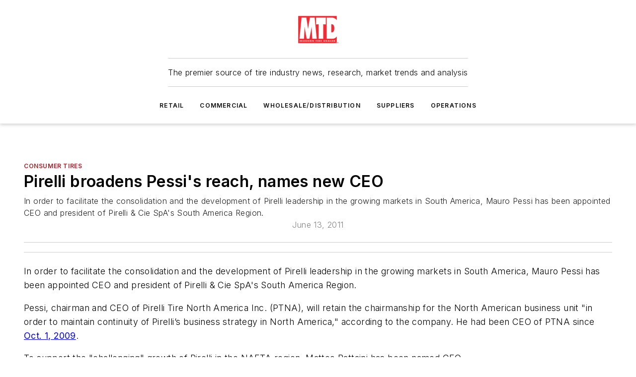

--- FILE ---
content_type: text/html;charset=utf-8
request_url: https://www.moderntiredealer.com/industry-news/consumer-tires/article/11530390/pirelli-broadens-pessis-reach-names-new-ceo-2011-06-13
body_size: 43757
content:
<!DOCTYPE html><html  lang="en"><head><meta charset="utf-8"><meta name="viewport" content="width=device-width, initial-scale=1, shrink-to-fit=no"><script type="text/javascript" src="/ruxitagentjs_ICA7NVfqrux_10327251022105625.js" data-dtconfig="rid=RID_-1512757309|rpid=590674177|domain=moderntiredealer.com|reportUrl=/rb_bf25051xng|app=ea7c4b59f27d43eb|cuc=ll64881i|owasp=1|mel=100000|expw=1|featureHash=ICA7NVfqrux|dpvc=1|lastModification=1765214479370|tp=500,50,0|rdnt=1|uxrgce=1|srbbv=2|agentUri=/ruxitagentjs_ICA7NVfqrux_10327251022105625.js"></script><script type="importmap">{"imports":{"#entry":"/_nuxt/hahsu7o7.js"}}</script><title>Pirelli broadens Pessi&#x27;s reach, names new CEO | 2011-06-13  | Modern Tire Dealer</title><link href="https://fonts.gstatic.com" rel="preconnect"><link href="https://cdn.cookielaw.org" rel="preconnect"><link href="https://scorpia.graphql.aspire-ebm.com" rel="preconnect"><style type="text/css">
            :root {
              --spacing-unit: 6px;
--spacing: 48px;
--color-line: #CDCDCD;
--color-primary-main: #a61e24;
--color-primary-container: #d8d8d8;
--color-on-primary-container: #82181c;
--color-secondary-main: #404040;
--color-secondary-container: #f5f5f5;
--color-on-secondary-container: #1a1a1a;
--color-black: #0d0d0d;
--color-white: #ffffff;
--color-grey: #b2c3ce;
--color-light-grey: #e0e0e0;
--primary-font-family: Inter;
--site-max-width: 1300px;
            }
          </style><style>@media (max-width:760px){.mobile-hidden{display:none!important}}.admin-layout a{color:#3867a6}.admin-layout .vs__dropdown-toggle{background:#fff;border:1px solid #9da4b0}.ebm-layout{overflow-anchor:none;width:100%}</style><style>@media (max-width:760px){.mobile-hidden[data-v-45fa8452]{display:none!important}}.admin-layout a[data-v-45fa8452]{color:#3867a6}.admin-layout .vs__dropdown-toggle[data-v-45fa8452]{background:#fff;border:1px solid #9da4b0}.ebm-page[data-v-45fa8452]{display:flex;flex-direction:column;font-family:Arial}.ebm-page .hasToolbar[data-v-45fa8452]{max-width:calc(100% - 49px)}.ebm-page__layout[data-v-45fa8452]{z-index:2}.ebm-page__layout[data-v-45fa8452],.ebm-page__page[data-v-45fa8452]{flex:1;pointer-events:none;position:relative}.ebm-page__page[data-v-45fa8452]{display:flex;flex-direction:column;z-index:1}.ebm-page__main[data-v-45fa8452]{flex:1;margin:auto;width:100%}.ebm-page__content[data-v-45fa8452]{padding:0;pointer-events:all}@media (min-width:600px){.ebm-page__content[data-v-45fa8452]{padding:"0 10px"}}.ebm-page__reskin-background[data-v-45fa8452]{background-position:top;background-repeat:no-repeat;background-size:cover;height:100%;left:0;overflow:hidden;position:fixed;top:0;width:100%;z-index:0}.ebm-page__reskin-ad[data-v-45fa8452]{padding:1.5rem 0;position:relative;text-align:center;z-index:1}.ebm-page__siteskin-ad[data-v-45fa8452]{margin-top:24px;pointer-events:all;position:fixed;transition:all 125ms;z-index:100}.ebm-page__siteskin-ad__left[data-v-45fa8452]{right:50%}@media (max-width:1636px){.ebm-page__siteskin-ad__left[data-v-45fa8452]{display:none}}.ebm-page__siteskin-ad__right[data-v-45fa8452]{left:50%}@media (max-width:1636px){.ebm-page__siteskin-ad__right[data-v-45fa8452]{display:none}}.ebm-page .ebm-page__primary[data-v-45fa8452]{margin-top:0}.ebm-page .page-content-wrapper[data-v-45fa8452]{margin:auto;width:100%}.ebm-page .load-more[data-v-45fa8452]{padding:10px 0;pointer-events:all;text-align:center;width:100%}.ebm-page .load-more[data-v-45fa8452]>*{margin:auto;padding:0 5px}.ebm-page .load-more .label[data-v-45fa8452]{display:flex;flex-direction:row}.ebm-page .load-more .label[data-v-45fa8452]>*{margin:0 5px}.ebm-page .footer[data-v-45fa8452]{position:relative}.ebm-page .ebm-page__primary[data-v-45fa8452]{margin-top:calc(var(--spacing)/2)}.ebm-page .ebm-page__content[data-v-45fa8452]{display:flex;flex-direction:column;gap:var(--spacing);margin:0!important}.ebm-page .ebm-page__content[data-v-45fa8452]>*{position:relative}.ebm-page .ebm-page__content[data-v-45fa8452]>:after{background-color:var(--color-line);bottom:auto;bottom:calc(var(--spacing)*-.5*1);content:"";height:1px;left:0;position:absolute;right:0}.ebm-page .ebm-page__content[data-v-45fa8452]>:last-child:after{display:none}.ebm-page .page-content-wrapper[data-v-45fa8452]{display:flex;flex-direction:column;gap:var(--spacing);max-width:var(--site-max-width);padding:0 calc(var(--spacing)/2)}@media (min-width:800px){.ebm-page .page-content-wrapper[data-v-45fa8452]{padding:0 var(--spacing)}}.ebm-page .page-content-wrapper[data-v-45fa8452]>*{position:relative}.ebm-page .page-content-wrapper[data-v-45fa8452]>:after{background-color:var(--color-line);bottom:auto;bottom:calc(var(--spacing)*-.5*1);content:"";height:1px;left:0;position:absolute;right:0}.ebm-page .page-content-wrapper[data-v-45fa8452]>:last-child:after{display:none}.ebm-page .load-more[data-v-45fa8452]{padding:0}.ebm-page .secondary-pages .page-content-wrapper[data-v-45fa8452],.ebm-page.full-width .page-content-wrapper[data-v-45fa8452]{max-width:100%!important;padding:0!important}.ebm-page .secondary-pages .ebm-page__primary[data-v-45fa8452],.ebm-page.full-width .ebm-page__primary[data-v-45fa8452]{margin-top:0!important}@media print{.ebm-page__page[data-v-45fa8452]{display:block}}</style><style>@media (max-width:760px){.mobile-hidden[data-v-06639cce]{display:none!important}}.admin-layout a[data-v-06639cce]{color:#3867a6}.admin-layout .vs__dropdown-toggle[data-v-06639cce]{background:#fff;border:1px solid #9da4b0}#header-leaderboard-ad[data-v-06639cce]{align-items:center;display:flex;justify-content:center;padding:1rem}</style><style>html{scroll-padding-top:calc(var(--header-height) + 16px)}</style><style>@media (max-width:760px){.mobile-hidden[data-v-b96d99b2]{display:none!important}}.admin-layout a[data-v-b96d99b2]{color:#3867a6}.admin-layout .vs__dropdown-toggle[data-v-b96d99b2]{background:#fff;border:1px solid #9da4b0}header[data-v-b96d99b2]{bottom:0;margin:auto;position:sticky;top:0;transition:top .5s cubic-bezier(.645,.045,.355,1);z-index:50}header .reskin-ad[data-v-b96d99b2]{padding:1.5rem 0;text-align:center}.navbar[data-v-b96d99b2]{background-color:#fff;box-shadow:0 3px 6px #00000029;left:0;opacity:1;padding-bottom:2rem;padding-top:2rem;right:0}.navbar .content[data-v-b96d99b2]{margin:auto;max-width:var(--site-max-width);padding:0 calc(var(--spacing)/2)}@media (min-width:800px){.navbar .content[data-v-b96d99b2]{padding:0 var(--spacing)}}.top-navbar[data-v-b96d99b2]{align-items:center;display:flex;justify-content:space-between}@media (max-width:900px){.logo[data-v-b96d99b2]{flex-grow:1}.logo img[data-v-b96d99b2]{max-width:180px}}@media (max-width:450px){.logo img[data-v-b96d99b2]{max-width:140px}}@media (max-width:370px){.logo img[data-v-b96d99b2]{max-width:120px}}@media (max-width:350px){.logo img[data-v-b96d99b2]{max-width:100px}}.bottom-navbar[data-v-b96d99b2]{max-height:100px;overflow:visible;transition:all .15s cubic-bezier(.86,0,.07,1)}.bottom-navbar.hidden[data-v-b96d99b2]{max-height:0;overflow:hidden;transform:scale(0)}.actions[data-v-b96d99b2]{align-items:center;-moz-column-gap:.5rem;column-gap:.5rem;display:flex;flex-basis:0;flex-grow:1}@media (max-width:900px){.actions[data-v-b96d99b2]{flex-basis:auto;flex-grow:0}}.actions.left[data-v-b96d99b2]{justify-content:left}.actions.right[data-v-b96d99b2]{-moz-column-gap:0;column-gap:0;justify-content:right}.actions .login-container[data-v-b96d99b2]{display:flex;gap:16px}@media (max-width:900px){.actions .login-container[data-v-b96d99b2]{gap:8px}}@media (max-width:450px){.actions .login-container[data-v-b96d99b2]{gap:4px}}@media (max-width:900px){.search-icon[data-v-b96d99b2]{display:none}}.cta[data-v-b96d99b2]{border-bottom:1px solid var(--color-line);border-top:1px solid var(--color-line);margin:1.5rem auto auto;width:-moz-fit-content;width:fit-content}@media (max-width:900px){.cta[data-v-b96d99b2]{display:none}}.sub-menu[data-v-b96d99b2]{align-items:center;display:flex;justify-content:center;list-style:none;margin-top:1.5rem;padding:0;white-space:nowrap}@media (max-width:1000px){.sub-menu[data-v-b96d99b2]{display:none}}.sub-menu-item[data-v-b96d99b2]{margin-left:1rem;margin-right:1rem}.menu-item[data-v-b96d99b2],.sub-menu-link[data-v-b96d99b2]{color:var(--color-black);font-size:.75rem;font-weight:600;letter-spacing:.1em;text-transform:uppercase}.popover-menu[data-v-b96d99b2]{align-items:flex-start;background-color:#fff;box-shadow:0 3px 6px #00000029;display:flex;flex-direction:column;justify-content:left;padding:1.5rem;text-align:left;width:200px}.popover-menu .menu-item[data-v-b96d99b2]{align-items:center;display:flex;margin-bottom:1rem}.popover-menu .menu-item .icon[data-v-b96d99b2]{margin-right:1rem}</style><style>@media (max-width:760px){.mobile-hidden{display:none!important}}.admin-layout a{color:#3867a6}.admin-layout .vs__dropdown-toggle{background:#fff;border:1px solid #9da4b0}.ebm-icon{cursor:pointer}.ebm-icon .tooltip-wrapper{display:block}.ebm-icon.disabled{cursor:not-allowed}.ebm-icon.arrowUp{margin-top:3px}.ebm-icon.arrowDown{margin-top:-5px;transform:rotate(180deg)}.ebm-icon.loading{animation-duration:2s;animation-iteration-count:infinite;animation-name:spin;animation-timing-function:linear}.ebm-icon.label{align-items:center;display:flex;flex-direction:column;font-size:.8em;justify-content:center;padding:0 5px}@keyframes spin{0%{transform:rotate(0)}to{transform:rotate(1turn)}}.ebm-icon .icon,.ebm-icon svg{display:block}</style><style>@media (max-width:760px){.mobile-hidden{display:none!important}}.admin-layout a{color:#3867a6}.admin-layout .vs__dropdown-toggle{background:#fff;border:1px solid #9da4b0}.ebm-mega-menu{background-color:var(--color-black);color:#fff;container-type:inline-size;display:none;height:100%;left:0;opacity:0;overflow:auto;position:fixed;text-align:center;top:0;transition-behavior:allow-discrete;transition-duration:.3s;transition-property:overlay display opacity;width:100%}.ebm-mega-menu.cms-user-logged-in{left:49px;width:calc(100% - 49px)}.ebm-mega-menu.open{display:block;opacity:1}@starting-style{.ebm-mega-menu.open{opacity:0}}@container (max-width: 750px){.ebm-mega-menu .mega-menu-header{display:flex}}.ebm-mega-menu .mega-menu-header .icon{margin-left:30px;margin-top:40px;width:24px}.ebm-mega-menu .mega-menu-header .logo{height:35px;max-width:100%}@container (min-width: 750px){.ebm-mega-menu .mega-menu-header .logo{height:50px;margin-bottom:30px}}@container (max-width: 750px){.ebm-mega-menu .mega-menu-header .logo{margin-top:20px}.ebm-mega-menu .mega-menu-header .logo img{height:auto;margin-left:5px;max-width:140px}}.ebm-mega-menu .mega-menu-container{margin:auto}@container (min-width: 750px){.ebm-mega-menu .mega-menu-container{max-width:850px;width:100%}}.ebm-mega-menu .mega-menu-container .search-field{padding-bottom:50px}@container (max-width: 900px){.ebm-mega-menu .mega-menu-container .search-field{margin-left:calc(var(--spacing)/2);margin-right:calc(var(--spacing)/2)}}.ebm-mega-menu .mega-menu-container .nav-links{display:grid;gap:calc(var(--spacing)/2);grid-template-columns:1fr;position:relative}.ebm-mega-menu .mega-menu-container .nav-links:after{background-color:var(--color-line);bottom:auto;bottom:calc(var(--spacing)*-.5*1);content:"";height:1px;left:0;position:absolute;right:0}.ebm-mega-menu .mega-menu-container .nav-links:last-child:after{display:none}@container (max-width: 900px){.ebm-mega-menu .mega-menu-container .nav-links{margin-left:calc(var(--spacing)/2);margin-right:calc(var(--spacing)/2)}}@container (min-width: 750px){.ebm-mega-menu .mega-menu-container .nav-links{gap:calc(var(--spacing)*2);grid-template-columns:1fr 1fr 1fr;padding-bottom:var(--spacing)}}.ebm-mega-menu .mega-menu-container .nav-links .section{display:flex;flex-direction:column;font-weight:400;list-style:none;text-align:center}@container (max-width: 750px){.ebm-mega-menu .mega-menu-container .nav-links .section{gap:5px;padding-top:30px;position:relative}.ebm-mega-menu .mega-menu-container .nav-links .section:after{background-color:var(--color-line);bottom:auto;bottom:calc(var(--spacing)*-.5*1);content:"";height:1px;left:0;position:absolute;right:0}.ebm-mega-menu .mega-menu-container .nav-links .section:last-child:after{display:none}.ebm-mega-menu .mega-menu-container .nav-links .section:first-child{padding-top:15px}}@container (min-width: 750px){.ebm-mega-menu .mega-menu-container .nav-links .section{border-bottom:none;font-size:1.25rem;gap:16px;position:relative;text-align:left}.ebm-mega-menu .mega-menu-container .nav-links .section:after{background-color:var(--color-line);bottom:0;content:"";height:100%;left:auto;position:absolute;right:calc(var(--spacing)*-.5*2);top:0;width:1px}.ebm-mega-menu .mega-menu-container .nav-links .section:last-child:after{display:none}}.ebm-mega-menu .mega-menu-container .nav-links .section a{color:#fff}.ebm-mega-menu .mega-menu-container .nav-links .section .title{font-size:.75rem;font-weight:400;text-transform:uppercase}.ebm-mega-menu .mega-menu-container .affiliate-links{display:flex;justify-content:center;margin-top:var(--spacing);padding:calc(var(--spacing)*.5);position:relative}.ebm-mega-menu .mega-menu-container .affiliate-links:after{background-color:var(--color-line);bottom:auto;bottom:calc(var(--spacing)*-.5*1);content:"";height:1px;left:0;position:absolute;right:0}.ebm-mega-menu .mega-menu-container .affiliate-links:last-child:after{display:none}.ebm-mega-menu .mega-menu-container .affiliate-links .ebm-affiliated-brands-direction{flex-direction:column;gap:calc(var(--spacing)*.5)}.ebm-mega-menu .mega-menu-container .social-links{align-items:center;display:flex;flex-direction:column;font-size:.75rem;justify-content:center;margin-top:var(--spacing);padding:calc(var(--spacing)*.5);text-transform:uppercase}.ebm-mega-menu .mega-menu-container .social-links .socials{gap:16px;margin:16px 16px 24px}</style><style>@media (max-width:760px){.mobile-hidden{display:none!important}}.admin-layout a{color:#3867a6}.admin-layout .vs__dropdown-toggle{background:#fff;border:1px solid #9da4b0}.ebm-search-field{container-type:inline-size;position:relative}.ebm-search-field .input{padding:10px 0;position:relative;width:100%}.ebm-search-field .input .icon{bottom:0;height:24px;margin:auto;position:absolute;right:.5rem;top:0}.ebm-search-field .input .clear-icon{bottom:0;height:24px;margin:auto;position:absolute;right:2.5rem;top:0}.ebm-search-field .input input{background-color:var(--c4e26338);border:1px solid var(--7798abdd);border-radius:5px;color:var(--0c12ecfc);font-size:1em;padding:1rem 8px 1rem 20px;width:100%}.ebm-search-field .sponsor-container{align-items:center;display:flex;font-size:.5rem;gap:5px;height:24px;margin:auto;position:absolute;right:10%;top:20%}@container (max-width: 750px){.ebm-search-field .sponsor-container{justify-content:flex-end;padding:10px 15px 0 0;position:static}}.ebm-search-field input[type=search]::-webkit-search-cancel-button,.ebm-search-field input[type=search]::-webkit-search-decoration{-webkit-appearance:none;appearance:none}</style><style>@media (max-width:760px){.mobile-hidden[data-v-62be4297]{display:none!important}}.admin-layout a[data-v-62be4297]{color:#3867a6}.admin-layout .vs__dropdown-toggle[data-v-62be4297]{background:#fff;border:1px solid #9da4b0}.ebm-socials[data-v-62be4297]{display:flex;flex-wrap:wrap}.ebm-socials__icon[data-v-62be4297]{cursor:pointer;margin-right:7px;text-decoration:none}.ebm-socials .text[data-v-62be4297]{height:0;overflow:hidden;text-indent:-9999px}</style><style>@media (max-width:760px){.mobile-hidden{display:none!important}}.admin-layout a{color:#3867a6}.admin-layout .vs__dropdown-toggle{background:#fff;border:1px solid #9da4b0}.ebm-ad-target__outer{display:flex;height:auto;justify-content:center;max-width:100%;width:100%}.ebm-ad-target__inner{align-items:center;display:flex}.ebm-ad-target img{max-width:100%}.ebm-ad-target iframe{box-shadow:0 .125rem .25rem #00000013}</style><style>@media (max-width:760px){.mobile-hidden[data-v-4c12f864]{display:none!important}}.admin-layout a[data-v-4c12f864]{color:#3867a6}.admin-layout .vs__dropdown-toggle[data-v-4c12f864]{background:#fff;border:1px solid #9da4b0}#sticky-bottom-ad[data-v-4c12f864]{align-items:center;background:#000000bf;display:flex;justify-content:center;left:0;padding:8px;position:fixed;right:0;z-index:999}#sticky-bottom-ad .close-button[data-v-4c12f864]{background:none;border:0;color:#fff;cursor:pointer;font-weight:900;margin:8px;position:absolute;right:0;top:0}.slide-up-enter[data-v-4c12f864],.slide-up-leave-to[data-v-4c12f864]{opacity:0;transform:translateY(200px)}.slide-up-enter-active[data-v-4c12f864]{transition:all .25s ease-out}.slide-up-leave-active[data-v-4c12f864]{transition:all .25s ease-in}</style><style>@media (max-width:760px){.mobile-hidden[data-v-0622f0e1]{display:none!important}}.admin-layout a[data-v-0622f0e1]{color:#3867a6}.admin-layout .vs__dropdown-toggle[data-v-0622f0e1]{background:#fff;border:1px solid #9da4b0}.grid[data-v-0622f0e1]{container-type:inline-size;margin:auto}.grid .grid-row[data-v-0622f0e1]{position:relative}.grid .grid-row[data-v-0622f0e1]:after{background-color:var(--color-line);bottom:auto;bottom:calc(var(--spacing)*-.5*1);content:"";height:1px;left:0;position:absolute;right:0}.grid .grid-row.hide-bottom-border[data-v-0622f0e1]:after,.grid .grid-row[data-v-0622f0e1]:last-child:after{display:none}@container (width >= 750px){.grid .grid-row.mobile-only[data-v-0622f0e1]{display:none}}@container (width < 750px){.grid .grid-row.exclude-mobile[data-v-0622f0e1]{display:none}}</style><style>@media (max-width:760px){.mobile-hidden[data-v-840eddae]{display:none!important}}.admin-layout a[data-v-840eddae]{color:#3867a6}.admin-layout .vs__dropdown-toggle[data-v-840eddae]{background:#fff;border:1px solid #9da4b0}.web-row[data-v-840eddae]{container-type:inline-size}.web-row .row[data-v-840eddae]{--col-size:calc(50% - var(--spacing)*1/2);display:grid;padding-bottom:0ver;padding-top:0;width:100%}@media (min-width:750px){.web-row .row[data-v-840eddae]{padding-left:0;padding-right:0}}@media (min-width:500px){.web-row .row.restricted[data-v-840eddae]{margin:auto;max-width:66%}}.web-row .row .column-wrapper[data-v-840eddae]{display:flex;order:0;width:100%}.web-row .row.largest_first.layout1_2 .column-wrapper[data-v-840eddae]:nth-child(2),.web-row .row.largest_first.layout1_2_1 .column-wrapper[data-v-840eddae]:nth-child(2),.web-row .row.largest_first.layout1_3 .column-wrapper[data-v-840eddae]:nth-child(2){order:-1}@container (min-width: 750px){.web-row .row.layout1_1[data-v-840eddae]{display:grid;grid-template-columns:minmax(0,1fr) minmax(0,1fr)}.web-row .row.layout1_1 .column-wrapper[data-v-840eddae]{position:relative}.web-row .row.layout1_1 .column-wrapper[data-v-840eddae]:after{background-color:var(--color-line);bottom:0;content:"";height:100%;left:auto;position:absolute;right:calc(var(--spacing)*-.5*1);top:0;width:1px}.web-row .row.layout1_1 .column-wrapper[data-v-840eddae]:last-child:after{display:none}.web-row .row.layout1_2[data-v-840eddae]{display:grid;grid-template-columns:minmax(0,var(--col-size)) minmax(0,var(--col-size))}.web-row .row.layout1_2 .column-wrapper[data-v-840eddae]{position:relative}.web-row .row.layout1_2 .column-wrapper[data-v-840eddae]:after{background-color:var(--color-line);bottom:0;content:"";height:100%;left:auto;position:absolute;right:calc(var(--spacing)*-.5*1);top:0;width:1px}.web-row .row.layout1_2 .column-wrapper[data-v-840eddae]:last-child:after{display:none}.web-row .row.layout1_2 .column-wrapper[data-v-840eddae]:nth-child(2){order:0!important}}@container (min-width: 1050px){.web-row .row.layout1_2[data-v-840eddae]{--col-size:calc(33.33333% - var(--spacing)*2/3);grid-template-columns:var(--col-size) calc(var(--col-size)*2 + var(--spacing))}}@container (min-width: 750px){.web-row .row.layout2_1[data-v-840eddae]{display:grid;grid-template-columns:minmax(0,var(--col-size)) minmax(0,var(--col-size))}.web-row .row.layout2_1 .column-wrapper[data-v-840eddae]{position:relative}.web-row .row.layout2_1 .column-wrapper[data-v-840eddae]:after{background-color:var(--color-line);bottom:0;content:"";height:100%;left:auto;position:absolute;right:calc(var(--spacing)*-.5*1);top:0;width:1px}.web-row .row.layout2_1 .column-wrapper[data-v-840eddae]:last-child:after{display:none}}@container (min-width: 1050px){.web-row .row.layout2_1[data-v-840eddae]{--col-size:calc(33.33333% - var(--spacing)*2/3);grid-template-columns:calc(var(--col-size)*2 + var(--spacing)) var(--col-size)}}@container (min-width: 1100px){.web-row .row.layout1_1_1[data-v-840eddae]{--col-size:calc(33.33333% - var(--spacing)*2/3);display:grid;grid-template-columns:minmax(0,var(--col-size)) minmax(0,var(--col-size)) minmax(0,var(--col-size))}.web-row .row.layout1_1_1 .column-wrapper[data-v-840eddae]{position:relative}.web-row .row.layout1_1_1 .column-wrapper[data-v-840eddae]:after{background-color:var(--color-line);bottom:0;content:"";height:100%;left:auto;position:absolute;right:calc(var(--spacing)*-.5*1);top:0;width:1px}.web-row .row.layout1_1_1 .column-wrapper[data-v-840eddae]:last-child:after{display:none}}</style><style>@media (max-width:760px){.mobile-hidden{display:none!important}}.admin-layout a{color:#3867a6}.admin-layout .vs__dropdown-toggle{background:#fff;border:1px solid #9da4b0}.web-grid-title{align-items:center;container-type:inline-size;font-family:var(--primary-font-family);margin-bottom:calc(var(--spacing)/2);max-width:100%;width:100%}.web-grid-title .title{display:flex;flex:1 0 auto;font-size:1.9rem;font-weight:600;gap:var(--spacing-unit);letter-spacing:-.01em;line-height:40px;max-width:100%;overflow:hidden;text-overflow:ellipsis}.web-grid-title .title .grid-title-image-icon{height:23px;margin-top:8px}.web-grid-title.has-link .title{max-width:calc(100% - 100px)}.web-grid-title .divider{background-color:var(--color-line);height:1px;width:100%}.web-grid-title .view-more{color:var(--color-primary-main);cursor:primary;flex:0 1 auto;font-size:.75rem;font-weight:600;letter-spacing:.05em;line-height:18px;text-transform:uppercase;white-space:nowrap}@container (max-width: 500px){.web-grid-title .view-more{display:none}}.web-grid-title.primary{display:flex;gap:5px}.web-grid-title.primary .topbar,.web-grid-title.secondary .divider,.web-grid-title.secondary .view-more{display:none}.web-grid-title.secondary .topbar{background-color:var(--color-primary-main);height:8px;margin-bottom:calc(var(--spacing)/3);width:80px}</style><style>@media (max-width:760px){.mobile-hidden[data-v-2e2a3563]{display:none!important}}.admin-layout a[data-v-2e2a3563]{color:#3867a6}.admin-layout .vs__dropdown-toggle[data-v-2e2a3563]{background:#fff;border:1px solid #9da4b0}.column[data-v-2e2a3563]{align-items:stretch;display:flex;flex-wrap:wrap;height:100%;position:relative}.column[data-v-2e2a3563],.column .standard-blocks[data-v-2e2a3563],.column .sticky-blocks[data-v-2e2a3563]{width:100%}.column.block-align-center[data-v-2e2a3563]{align-items:center;justify-content:center}.column.block-align-top[data-v-2e2a3563]{align-items:top;flex-direction:column}.column.block-align-sticky[data-v-2e2a3563]{align-items:start;display:block;justify-content:center}.column.block-align-equalize[data-v-2e2a3563]{align-items:stretch}.column .sticky-blocks.has-standard[data-v-2e2a3563]{margin-top:var(--spacing)}.column .block-wrapper[data-v-2e2a3563]{max-width:100%;position:relative}.column .block-wrapper[data-v-2e2a3563]:after{background-color:var(--color-line);bottom:auto;bottom:calc(var(--spacing)*-.5*1);content:"";height:1px;left:0;position:absolute;right:0}.column .block-wrapper.hide-bottom-border[data-v-2e2a3563]:after,.column .block-wrapper[data-v-2e2a3563]:last-child:after,.column .standard-blocks:not(.has-sticky) .block-wrapper[data-v-2e2a3563]:last-child:after,.column .sticky-blocks .block-wrapper[data-v-2e2a3563]:last-child:after{display:none}@media print{.column[data-v-2e2a3563]{height:auto}}</style><style>@media (max-width:760px){.mobile-hidden[data-v-a4efc542]{display:none!important}}.admin-layout a[data-v-a4efc542]{color:#3867a6}.admin-layout .vs__dropdown-toggle[data-v-a4efc542]{background:#fff;border:1px solid #9da4b0}.block[data-v-a4efc542]{display:flex;flex-direction:column;overflow:visible;width:100%}.block .block-title[data-v-a4efc542]{margin-bottom:calc(var(--spacing)/2)}.block .above-cta[data-v-a4efc542]{height:100%}.block .title[data-v-a4efc542]{font-size:1rem;line-height:1rem;text-transform:uppercase}.block .title a[data-v-a4efc542]{color:inherit;text-decoration:none}.block .title a[data-v-a4efc542]:hover{text-decoration:underline}.block .title template[data-v-a4efc542]{display:inline-block}.block .content[data-v-a4efc542]{display:flex;width:100%}.block .cta[data-v-a4efc542]{align-items:center;display:flex;flex-direction:column;font-size:1rem;gap:calc(var(--spacing)/2);justify-content:space-between}@container (width > 500px){.block .cta[data-v-a4efc542]{flex-direction:row}}</style><style>@media (max-width:760px){.mobile-hidden[data-v-3dec0756]{display:none!important}}.admin-layout a[data-v-3dec0756]{color:#3867a6}.admin-layout .vs__dropdown-toggle[data-v-3dec0756]{background:#fff;border:1px solid #9da4b0}.ebm-button-wrapper[data-v-3dec0756]{display:inline-block}.ebm-button-wrapper .ebm-button[data-v-3dec0756]{border:1px solid;border-radius:.1rem;cursor:pointer;display:block;font-weight:600;outline:none;text-transform:uppercase;width:100%}.ebm-button-wrapper .ebm-button .content[data-v-3dec0756]{align-items:center;display:flex;gap:var(--spacing-unit);justify-content:center}.ebm-button-wrapper .ebm-button .content.icon-right[data-v-3dec0756]{flex-direction:row-reverse}.ebm-button-wrapper .ebm-button[data-v-3dec0756]:focus,.ebm-button-wrapper .ebm-button[data-v-3dec0756]:hover{box-shadow:0 0 .1rem #3e5d8580;filter:contrast(125%)}.ebm-button-wrapper .ebm-button[data-v-3dec0756]:active{box-shadow:0 0 .3rem #1c417280}.ebm-button-wrapper .ebm-button[data-v-3dec0756]:active:after{height:200px;width:200px}.ebm-button-wrapper .ebm-button--small[data-v-3dec0756]{font-size:.75rem;padding:.2rem .4rem}.ebm-button-wrapper .ebm-button--medium[data-v-3dec0756]{font-size:.75rem;padding:.3rem .6rem}.ebm-button-wrapper .ebm-button--large[data-v-3dec0756]{font-size:.75rem;line-height:1.25rem;padding:.5rem 1rem}@media (max-width:450px){.ebm-button-wrapper .ebm-button--large[data-v-3dec0756]{padding:.5rem}}.ebm-button-wrapper .ebm-button--fullWidth[data-v-3dec0756]{font-size:1.15rem;margin:0 auto;padding:.5rem 1rem;width:100%}.ebm-button-wrapper.primary .ebm-button[data-v-3dec0756],.ebm-button-wrapper.solid .ebm-button[data-v-3dec0756]{background-color:var(--button-accent-color);border-color:var(--button-accent-color);color:var(--button-text-color)}.ebm-button-wrapper.primary .ebm-button[data-v-3dec0756]:hover,.ebm-button-wrapper.solid .ebm-button[data-v-3dec0756]:hover{text-decoration:underline}.ebm-button-wrapper.hollow .ebm-button[data-v-3dec0756]{background-color:transparent;background-color:#fff;border:1px solid var(--button-accent-color);color:var(--button-accent-color)}.ebm-button-wrapper.hollow .ebm-button[data-v-3dec0756]:hover{text-decoration:underline}.ebm-button-wrapper.borderless .ebm-button[data-v-3dec0756]{background-color:transparent;border-color:transparent;color:var(--button-accent-color)}.ebm-button-wrapper.borderless .ebm-button[data-v-3dec0756]:hover{background-color:var(--button-accent-color);color:#fff;text-decoration:underline}.ebm-button-wrapper .ebm-button[data-v-3dec0756]{transition:all .15s ease-in-out}</style><style>@media (max-width:760px){.mobile-hidden{display:none!important}}.admin-layout a{color:#3867a6}.admin-layout .vs__dropdown-toggle{background:#fff;border:1px solid #9da4b0}.web-footer-new{display:flex;font-size:1rem;font-weight:400;justify-content:center;padding-bottom:calc(var(--spacing)/2);pointer-events:all;width:100%}.web-footer-new a{color:var(--link-color)}.web-footer-new .container{display:flex;justify-content:center;width:100%}.web-footer-new .container .container-wrapper{display:flex;flex-direction:column;gap:var(--spacing);width:100%}@media (min-width:800px){.web-footer-new .container{flex-direction:row}}.web-footer-new .container .row{position:relative;width:100%}.web-footer-new .container .row:after{background-color:var(--color-line);bottom:auto;bottom:calc(var(--spacing)*-.5*1);content:"";height:1px;left:0;position:absolute;right:0}.web-footer-new .container .row:last-child:after{display:none}.web-footer-new .container .row.full-width{justify-items:center}.web-footer-new .container .column-wrapper{display:grid;gap:var(--spacing);grid-template-columns:1fr}.web-footer-new .container .column-wrapper.full-width{max-width:var(--site-max-width)!important;padding:0 calc(var(--spacing)*1.5);width:100%}.web-footer-new .container .column-wrapper .col{align-items:center;display:flex;flex-direction:column;gap:calc(var(--spacing)/4);justify-content:center;margin:0 auto;max-width:80%;position:relative;text-align:center}.web-footer-new .container .column-wrapper .col:after{background-color:var(--color-line);bottom:auto;bottom:calc(var(--spacing)*-.5*1);content:"";height:1px;left:0;position:absolute;right:0}.web-footer-new .container .column-wrapper .col:last-child:after{display:none}.web-footer-new .container .column-wrapper .col.valign-middle{align-self:center}@media (min-width:800px){.web-footer-new .container .column-wrapper{align-items:start;gap:var(--spacing)}.web-footer-new .container .column-wrapper.cols1_1_1{grid-template-columns:1fr 1fr 1fr}.web-footer-new .container .column-wrapper.cols1_1{grid-template-columns:1fr 1fr}.web-footer-new .container .column-wrapper .col{align-items:start;max-width:100%;position:relative;text-align:left}.web-footer-new .container .column-wrapper .col:after{background-color:var(--color-line);bottom:0;content:"";height:100%;left:auto;position:absolute;right:calc(var(--spacing)*-.5*1);top:0;width:1px}.web-footer-new .container .column-wrapper .col:last-child:after{display:none}}.web-footer-new .corporatelogo{align-self:center;filter:brightness(0);height:auto;margin-right:var(--spacing-unit);width:100px}.web-footer-new .menu-copyright{align-items:center;display:flex;flex-direction:column;gap:calc(var(--spacing)/2)}.web-footer-new .menu-copyright.full-width{max-width:var(--site-max-width);padding:0 calc(var(--spacing)*1.5);width:100%}.web-footer-new .menu-copyright .links{display:flex;font-size:.75rem;gap:calc(var(--spacing)/4);list-style:none;margin:0;padding:0}.web-footer-new .menu-copyright .copyright{display:flex;flex-direction:row;flex-wrap:wrap;font-size:.8em;justify-content:center}@media (min-width:800px){.web-footer-new .menu-copyright{flex-direction:row;justify-content:space-between}}.web-footer-new .blocktitle{color:#000;font-size:1.1rem;font-weight:600;width:100%}.web-footer-new .web-affiliated-brands-direction{flex-direction:column}@media (min-width:800px){.web-footer-new .web-affiliated-brands-direction{flex-direction:row}}</style><style>@media (max-width:760px){.mobile-hidden{display:none!important}}.admin-layout a{color:#3867a6}.admin-layout .vs__dropdown-toggle{background:#fff;border:1px solid #9da4b0}.ebm-web-subscribe-wrapper{display:flex;flex-direction:column;height:100%;overflow:auto}.ebm-web-subscribe-content{height:100%;overflow:auto;padding:calc(var(--spacing)*.5) var(--spacing)}@container (max-width: 750px){.ebm-web-subscribe-content{padding-bottom:100%}}.ebm-web-subscribe-content .web-subscribe-header .web-subscribe-title{align-items:center;display:flex;gap:var(--spacing);justify-content:space-between;line-height:normal}.ebm-web-subscribe-content .web-subscribe-header .web-subscribe-title .close-button{align-items:center;cursor:pointer;display:flex;font-size:.75rem;font-weight:600;text-transform:uppercase}.ebm-web-subscribe-content .web-subscribe-header .web-subscribe-subtext{padding-bottom:var(--spacing)}.ebm-web-subscribe-content .web-subscribe-header .newsletter-items{display:grid;gap:10px;grid-template-columns:1fr 1fr}@container (max-width: 750px){.ebm-web-subscribe-content .web-subscribe-header .newsletter-items{grid-template-columns:1fr}}.ebm-web-subscribe-content .web-subscribe-header .newsletter-items .newsletter-item{border:1px solid var(--color-line);display:flex;flex-direction:row;flex-direction:column;gap:1rem;padding:1rem}.ebm-web-subscribe-content .web-subscribe-header .newsletter-items .newsletter-item .newsletter-title{display:flex;font-size:1.25rem;font-weight:600;justify-content:space-between;letter-spacing:-.01em;line-height:25px}.ebm-web-subscribe-content .web-subscribe-header .newsletter-items .newsletter-item .newsletter-description{font-size:1rem;font-weight:400;letter-spacing:.0125em;line-height:24px}.web-subscribe-footer{background-color:#fff;box-shadow:0 4px 16px #00000040;width:100%}.web-subscribe-footer .subscribe-footer-wrapper{padding:var(--spacing)!important}.web-subscribe-footer .subscribe-footer-wrapper .user-info-container{align-items:center;display:flex;justify-content:space-between;padding-bottom:calc(var(--spacing)*.5)}.web-subscribe-footer .subscribe-footer-wrapper .user-info-container .nl-user-info{align-items:center;display:flex;gap:10px}.web-subscribe-footer .subscribe-footer-wrapper .subscribe-login-container .nl-selected{font-size:1.25rem;font-weight:600;margin-bottom:10px}.web-subscribe-footer .subscribe-footer-wrapper .subscribe-login-container .form-fields-setup{display:flex;gap:calc(var(--spacing)*.125);padding-top:calc(var(--spacing)*.5)}@container (max-width: 1050px){.web-subscribe-footer .subscribe-footer-wrapper .subscribe-login-container .form-fields-setup{display:block}}.web-subscribe-footer .subscribe-footer-wrapper .subscribe-login-container .form-fields-setup .web-form-fields{z-index:100}.web-subscribe-footer .subscribe-footer-wrapper .subscribe-login-container .form-fields-setup .web-form-fields .field-label{font-size:.75rem}.web-subscribe-footer .subscribe-footer-wrapper .subscribe-login-container .form-fields-setup .form{display:flex;gap:calc(var(--spacing)*.125)}@container (max-width: 750px){.web-subscribe-footer .subscribe-footer-wrapper .subscribe-login-container .form-fields-setup .form{flex-direction:column;padding-bottom:calc(var(--spacing)*.5)}}.web-subscribe-footer .subscribe-footer-wrapper .subscribe-login-container .form-fields-setup .form .vs__dropdown-menu{max-height:8rem}@container (max-width: 750px){.web-subscribe-footer .subscribe-footer-wrapper .subscribe-login-container .form-fields-setup .form .vs__dropdown-menu{max-height:4rem}}.web-subscribe-footer .subscribe-footer-wrapper .subscribe-login-container .form-fields-setup .subscribe-button{margin-top:calc(var(--spacing)*.5);width:20%}@container (max-width: 1050px){.web-subscribe-footer .subscribe-footer-wrapper .subscribe-login-container .form-fields-setup .subscribe-button{width:100%}}.web-subscribe-footer .subscribe-footer-wrapper .subscribe-login-container .form-fields-setup .subscribe-button .ebm-button{height:3rem}.web-subscribe-footer .subscribe-footer-wrapper .subscribe-login-container .compliance-field{font-size:.75rem;line-height:18px;z-index:-1}.web-subscribe-footer .subscribe-footer-wrapper a{color:#000;text-decoration:underline}.web-subscribe-footer .subscribe-footer-wrapper .subscribe-consent{font-size:.75rem;letter-spacing:.025em;line-height:18px;padding:5px 0}.web-subscribe-footer .subscribe-footer-wrapper .account-check{padding-top:calc(var(--spacing)*.25)}</style><style>@media (max-width:760px){.mobile-hidden{display:none!important}}.admin-layout a{color:#3867a6}.admin-layout .vs__dropdown-toggle{background:#fff;border:1px solid #9da4b0}.ebm-web-pane{container-type:inline-size;height:100%;pointer-events:all;position:fixed;right:0;top:0;width:100%;z-index:100}.ebm-web-pane.hidden{pointer-events:none}.ebm-web-pane.hidden .web-pane-mask{opacity:0}.ebm-web-pane.hidden .contents{max-width:0}.ebm-web-pane .web-pane-mask{background-color:#000;display:table;height:100%;opacity:.8;padding:16px;transition:all .3s ease;width:100%}.ebm-web-pane .contents{background-color:#fff;bottom:0;max-width:1072px;position:absolute;right:0;top:0;transition:all .3s ease;width:100%}.ebm-web-pane .contents.cms-user-logged-in{width:calc(100% - 49px)}.ebm-web-pane .contents .close-icon{cursor:pointer;display:flex;justify-content:flex-end;margin:10px}</style><style>@media (max-width:760px){.mobile-hidden{display:none!important}}.admin-layout a{color:#3867a6}.admin-layout .vs__dropdown-toggle{background:#fff;border:1px solid #9da4b0}.gam-slot-builder{min-width:300px;width:100%}.gam-slot-builder iframe{max-width:100%;overflow:hidden}</style><style>@media (max-width:760px){.mobile-hidden{display:none!important}}.admin-layout a{color:#3867a6}.admin-layout .vs__dropdown-toggle{background:#fff;border:1px solid #9da4b0}.web-content-title-new{display:flex;flex-direction:column;gap:calc(var(--spacing));width:100%}.web-content-title-new>*{position:relative}.web-content-title-new>:after{background-color:var(--color-line);bottom:auto;bottom:calc(var(--spacing)*-.5*1);content:"";height:1px;left:0;position:absolute;right:0}.web-content-title-new>:last-child:after{display:none}.web-content-title-new .above-line{container-type:inline-size;display:flex;flex-direction:column;gap:calc(var(--spacing)/2)}.web-content-title-new .above-line .section-wrapper{display:flex;gap:calc(var(--spacing)/4)}.web-content-title-new .above-line .section-wrapper.center{margin-left:auto;margin-right:auto}.web-content-title-new .above-line .sponsored-label{color:var(--color-primary-main);font-size:.75rem;font-weight:600;letter-spacing:.05rem;text-transform:uppercase}.web-content-title-new .above-line .section{font-size:.75rem;font-weight:600;letter-spacing:.05em;text-transform:uppercase}.web-content-title-new .above-line .event-info{display:flex;flex-direction:column;font-size:.9rem;gap:calc(var(--spacing)/2)}.web-content-title-new .above-line .event-info .column{display:flex;flex-direction:column;font-size:.9rem;gap:calc(var(--spacing)/4);width:100%}.web-content-title-new .above-line .event-info .column .content{display:flex;gap:calc(var(--spacing)/4)}.web-content-title-new .above-line .event-info .column label{flex:0 0 80px;font-weight:600}.web-content-title-new .above-line .event-info>*{position:relative}.web-content-title-new .above-line .event-info>:after{background-color:var(--color-line);bottom:0;content:"";height:100%;left:auto;position:absolute;right:calc(var(--spacing)*-.5*1);top:0;width:1px}.web-content-title-new .above-line .event-info>:last-child:after{display:none}@container (min-width: 600px){.web-content-title-new .above-line .event-info{align-items:center;flex-direction:row;gap:calc(var(--spacing))}.web-content-title-new .above-line .event-info>*{position:relative}.web-content-title-new .above-line .event-info>:after{background-color:var(--color-line);bottom:0;content:"";height:100%;left:auto;position:absolute;right:calc(var(--spacing)*-.5*1);top:0;width:1px}.web-content-title-new .above-line .event-info>:last-child:after{display:none}.web-content-title-new .above-line .event-info .event-location{display:block}}.web-content-title-new .above-line .title-text{font-size:2rem;line-height:1.2}@container (width > 500px){.web-content-title-new .above-line .title-text{font-size:2.75rem}}.web-content-title-new .above-line .author-row{align-items:center;display:flex;flex-direction:column;gap:calc(var(--spacing)/3);justify-content:center}.web-content-title-new .above-line .author-row .all-authors{display:flex;gap:calc(var(--spacing)/3)}.web-content-title-new .above-line .author-row .date-read-time{align-items:center;display:flex;gap:calc(var(--spacing)/3)}.web-content-title-new .above-line .author-row .dot{align-items:center;grid-area:dot}.web-content-title-new .above-line .author-row .dot:after{background-color:#000;content:"";display:block;height:4px;width:4px}.web-content-title-new .above-line .author-row .dot.first{display:none}.web-content-title-new .above-line .author-row .date{grid-area:date}.web-content-title-new .above-line .author-row .read-time{grid-area:read-time}.web-content-title-new .above-line .author-row .date,.web-content-title-new .above-line .author-row .duration,.web-content-title-new .above-line .author-row .read-time{color:#000;opacity:.5}@container (width > 500px){.web-content-title-new .above-line .author-row{flex-direction:row}.web-content-title-new .above-line .author-row .dot.first{display:block}}@container (width > 700px){.web-content-title-new .above-line .author-row{justify-content:flex-start}}.web-content-title-new .above-line .teaser-text{color:#222;font-size:16px;padding-top:8px}@container (width > 500px){.web-content-title-new .above-line .teaser-text{font-size:17px}}@container (width > 700px){.web-content-title-new .above-line .teaser-text{font-size:18px}}@container (width > 1000px){.web-content-title-new .above-line .teaser-text{font-size:19px}}.web-content-title-new .above-line .podcast-series{align-items:center;color:var(--color-primary-main);display:flex;font-size:.85rem;font-weight:500;gap:6px;text-transform:uppercase}.web-content-title-new .below-line{align-items:center;display:flex;justify-content:space-between;width:100%}.web-content-title-new .below-line .print-favorite{display:flex;gap:calc(var(--spacing)/3);justify-content:flex-end}.web-content-title-new .image-wrapper{flex:1 0 auto;width:100%}.web-content-title-new .comment-count{align-items:center;cursor:pointer;display:flex;padding-left:8px}.web-content-title-new .comment-count .viafoura{align-items:center;background-color:transparent!important;display:flex;font-size:16px;font-weight:inherit;padding-left:4px}.web-content-title-new .event-location p{margin:0}.web-content-title-new .highlights h2{margin-bottom:24px}.web-content-title-new .highlights .text{font-size:18px}.web-content-title-new .highlights .text li{margin-bottom:16px}.web-content-title-new .highlights .text li:last-child{margin-bottom:0}.web-content-title-new .author-contributor,.web-content-title-new .company-link{color:#000;display:flex;flex-wrap:wrap}.web-content-title-new .author-contributor a,.web-content-title-new .company-link a{color:inherit!important;font-size:1rem;text-decoration:underline}.web-content-title-new .author-contributor .author{display:flex}.web-content-title-new.center{text-align:center}.web-content-title-new.center .breadcrumb{display:flex;justify-content:center}.web-content-title-new.center .author-row{justify-content:center}</style><style>@media (max-width:760px){.mobile-hidden[data-v-e69042fe]{display:none!important}}.admin-layout a[data-v-e69042fe]{color:#3867a6}.admin-layout .vs__dropdown-toggle[data-v-e69042fe]{background:#fff;border:1px solid #9da4b0}.ebm-share-list[data-v-e69042fe]{display:flex;gap:calc(var(--spacing)/3);list-style:none;overflow:hidden;padding:0;transition:.3s;width:100%}.ebm-share-list li[data-v-e69042fe]{margin:0;padding:0}.ebm-share-item[data-v-e69042fe]{border-radius:4px;cursor:pointer;margin:2px}</style><style>@media (max-width:760px){.mobile-hidden{display:none!important}}.admin-layout a{color:#3867a6}.admin-layout .vs__dropdown-toggle{background:#fff;border:1px solid #9da4b0}.body-block{flex:"1";max-width:100%;width:100%}.body-block .body-content{display:flex;flex-direction:column;gap:calc(var(--spacing)/2);width:100%}.body-block .gate{background:var(--color-secondary-container);border:1px solid var(--color-line);padding:calc(var(--spacing)/2)}.body-block .below-body{border-top:1px solid var(--color-line)}.body-block .below-body .contributors{display:flex;gap:4px;padding-top:calc(var(--spacing)/4)}.body-block .below-body .contributors .contributor{display:flex}.body-block .below-body .ai-attribution{font-size:14px;padding-top:calc(var(--spacing)/4)}.body-block .podcast-player{background-color:var(--color-secondary-container);border:1px solid var(--color-line);border-radius:4px;margin-left:auto!important;margin-right:auto!important;text-align:center;width:100%}.body-block .podcast-player iframe{border:0;width:100%}.body-block .podcast-player .buttons{display:flex;justify-content:center}</style><style>@media (max-width:760px){.mobile-hidden{display:none!important}}.admin-layout a{color:#3867a6}.admin-layout .vs__dropdown-toggle{background:#fff;border:1px solid #9da4b0}.web-body-blocks{--margin:calc(var(--spacing)/2);display:flex;flex-direction:column;gap:15px;max-width:100%;width:100%}.web-body-blocks a{text-decoration:underline}.web-body-blocks .block{container-type:inline-size;font-family:var(--secondary-font);max-width:100%;width:100%}.web-body-blocks .block a{color:var(--link-color)}.web-body-blocks .block .block-title{margin-bottom:calc(var(--spacing)/2)}.web-body-blocks .text{color:inherit;letter-spacing:inherit;margin:auto;max-width:100%}.web-body-blocks img{max-width:100%}.web-body-blocks .iframe{border:0;margin-left:auto!important;margin-right:auto!important;width:100%}.web-body-blocks .facebook .embed,.web-body-blocks .instagram .embed,.web-body-blocks .twitter .embed{max-width:500px}.web-body-blocks .bc-reco-wrapper{padding:calc(var(--spacing)/2)}.web-body-blocks .bc-reco-wrapper .bc-heading{border-bottom:1px solid var(--color-grey);margin-top:0;padding-bottom:calc(var(--spacing)/2);padding-top:0}.web-body-blocks .embed{margin:auto;width:100%}@container (width > 550px){.web-body-blocks .embed.above,.web-body-blocks .embed.below,.web-body-blocks .embed.center,.web-body-blocks .embed.left,.web-body-blocks .embed.right{max-width:calc(50% - var(--margin))}.web-body-blocks .embed.above.small,.web-body-blocks .embed.below.small,.web-body-blocks .embed.center.small,.web-body-blocks .embed.left.small,.web-body-blocks .embed.right.small{max-width:calc(33% - var(--margin))}.web-body-blocks .embed.above.large,.web-body-blocks .embed.below.large,.web-body-blocks .embed.center.large,.web-body-blocks .embed.left.large,.web-body-blocks .embed.right.large{max-width:calc(66% - var(--margin))}.web-body-blocks .embed.above{margin-bottom:var(--margin)}.web-body-blocks .embed.below{margin-top:var(--margin)}.web-body-blocks .embed.left{float:left;margin-right:var(--margin)}.web-body-blocks .embed.right{float:right;margin-left:var(--margin)}}.web-body-blocks .embed.center{clear:both}.web-body-blocks .embed.native{max-width:auto;width:auto}.web-body-blocks .embed.fullWidth{max-width:100%;width:100%}.web-body-blocks .video{margin-top:15px}</style><style>@media (max-width:760px){.mobile-hidden{display:none!important}}.admin-layout a{color:#3867a6}.admin-layout .vs__dropdown-toggle{background:#fff;border:1px solid #9da4b0}.web-html{letter-spacing:inherit;margin:auto;max-width:100%}.web-html .html p:first-child{margin-top:0}.web-html h1,.web-html h2,.web-html h3,.web-html h4,.web-html h5,.web-html h6{margin:revert}.web-html .embedded-image{max-width:40%;width:100%}.web-html .embedded-image img{width:100%}.web-html .left{margin:0 auto 0 0}.web-html .left-wrap{clear:both;float:left;margin:0 1rem 1rem 0}.web-html .right{margin:0 0 0 auto}.web-html .right-wrap{clear:both;float:right;margin:0 0 1rem 1rem}.web-html pre{background-color:#f5f5f5d9;font-family:Courier New,Courier,monospace;padding:4px 8px}.web-html .preview-overlay{background:linear-gradient(180deg,#fff0,#fff);height:125px;margin-bottom:-25px;margin-top:-125px;position:relative;width:100%}.web-html blockquote{background-color:#f8f9fa;border-left:8px solid #dee2e6;line-height:1.5;overflow:hidden;padding:1.5rem}.web-html .pullquote{color:#7c7b7b;float:right;font-size:1.3em;margin:6px 0 6px 12px;max-width:50%;padding:12px 0 12px 12px;position:relative;width:50%}.web-html p:last-of-type{margin-bottom:0}.web-html a{cursor:pointer}</style><style>@media (max-width:760px){.mobile-hidden{display:none!important}}.admin-layout a{color:#3867a6}.admin-layout .vs__dropdown-toggle{background:#fff;border:1px solid #9da4b0}.ebm-ad__embed{clear:both}.ebm-ad__embed>div{border-bottom:1px solid #e0e0e0!important;border-top:1px solid #e0e0e0!important;display:block!important;height:inherit!important;padding:5px 0;text-align:center;width:inherit!important;z-index:1}.ebm-ad__embed>div:before{color:#aaa;content:"ADVERTISEMENT";display:block;font:400 10px/10px Arial,Helvetica,sans-serif}.ebm-ad__embed img{max-width:100%}.ebm-ad__embed iframe{box-shadow:0 .125rem .25rem #00000013;margin:3px 0 10px}</style><style>@media (max-width:760px){.mobile-hidden{display:none!important}}.admin-layout a{color:#3867a6}.admin-layout .vs__dropdown-toggle{background:#fff;border:1px solid #9da4b0}.ebm-web-content-body-sidebars{background-color:var(--color-secondary-container)}.ebm-web-content-body-sidebars .sidebar{border:1px solid var(--color-line);line-height:1.5;padding:20px}.ebm-web-content-body-sidebars .sidebar p:first-child{margin-top:0}.ebm-web-content-body-sidebars .sidebar p:last-child{margin-bottom:0}.ebm-web-content-body-sidebars .sidebar .above{padding-bottom:10px}.ebm-web-content-body-sidebars .sidebar .below{padding-top:10px}</style><style>@media (max-width:760px){.mobile-hidden{display:none!important}}.admin-layout a{color:#3867a6}.admin-layout .vs__dropdown-toggle{background:#fff;border:1px solid #9da4b0}.ebm-web-subscribe{width:100%}.ebm-web-subscribe .web-subscribe-content{align-items:center;display:flex;justify-content:space-between}@container (max-width: 750px){.ebm-web-subscribe .web-subscribe-content{flex-direction:column;text-align:center}}.ebm-web-subscribe .web-subscribe-content .web-subscribe-header{font-size:2rem;font-weight:600;line-height:40px;padding:calc(var(--spacing)*.25);width:80%}@container (max-width: 750px){.ebm-web-subscribe .web-subscribe-content .web-subscribe-header{font-size:1.5rem;padding-top:0}}.ebm-web-subscribe .web-subscribe-content .web-subscribe-header .web-subscribe-subtext{display:flex;font-size:1rem;font-weight:400;padding-top:calc(var(--spacing)*.25)}</style><style>@media (max-width:760px){.mobile-hidden{display:none!important}}.admin-layout a{color:#3867a6}.admin-layout .vs__dropdown-toggle{background:#fff;border:1px solid #9da4b0}.blueconic-recommendations{width:100%}</style><style>@media (max-width:760px){.mobile-hidden{display:none!important}}.admin-layout a{color:#3867a6}.admin-layout .vs__dropdown-toggle{background:#fff;border:1px solid #9da4b0}.blueconic-recommendations{container-type:inline-size}.blueconic-recommendations .featured{border:1px solid var(--color-line);width:100%}.blueconic-recommendations .featured .left,.blueconic-recommendations .featured .right{flex:1 0 50%;padding:calc(var(--spacing)/2)}.blueconic-recommendations .featured .left *,.blueconic-recommendations .featured .right *{color:var(--color-black)}.blueconic-recommendations .featured .left .link:hover,.blueconic-recommendations .featured .right .link:hover{text-decoration:none}.blueconic-recommendations .featured .left{align-items:center;background-color:var(--color-primary-container);display:flex}.blueconic-recommendations .featured .left h2{font-size:1.25rem;font-weight:600}.blueconic-recommendations .featured .right{background-color:var(--color-secondary-container);display:flex;flex-direction:column;gap:calc(var(--spacing)/4)}.blueconic-recommendations .featured .right h2{font-size:1rem}.blueconic-recommendations .featured .right .link{display:flex;font-weight:400;gap:8px}@container (width > 600px){.blueconic-recommendations .featured .left h2{font-size:2rem;line-height:40px}}@container (width > 1000px){.blueconic-recommendations .featured{display:flex}}</style><style>@media (max-width:760px){.mobile-hidden{display:none!important}}.admin-layout a{color:#3867a6}.admin-layout .vs__dropdown-toggle{background:#fff;border:1px solid #9da4b0}.content-list{container-type:inline-size;width:100%}.content-list,.content-list .item-row{align-items:start;display:grid;gap:var(--spacing);grid-template-columns:minmax(0,1fr)}.content-list .item-row{position:relative}.content-list .item-row:after{background-color:var(--color-line);bottom:auto;bottom:calc(var(--spacing)*-.5*1);content:"";height:1px;left:0;position:absolute;right:0}.content-list .item-row:last-child:after{display:none}.content-list .item-row .item{height:100%;position:relative}.content-list .item-row .item:after{background-color:var(--color-line);bottom:auto;bottom:calc(var(--spacing)*-.5*1);content:"";height:1px;left:0;position:absolute;right:0}.content-list .item-row .item:last-child:after{display:none}@container (min-width: 600px){.content-list.multi-col.columns-2 .item-row{grid-template-columns:minmax(0,1fr) minmax(0,1fr)}.content-list.multi-col.columns-2 .item-row .item{position:relative}.content-list.multi-col.columns-2 .item-row .item:after{background-color:var(--color-line);bottom:0;content:"";height:100%;left:auto;position:absolute;right:calc(var(--spacing)*-.5*1);top:0;width:1px}.content-list.multi-col.columns-2 .item-row .item:last-child:after{display:none}}@container (min-width: 750px){.content-list.multi-col.columns-3 .item-row{grid-template-columns:minmax(0,1fr) minmax(0,1fr) minmax(0,1fr)}.content-list.multi-col.columns-3 .item-row .item{position:relative}.content-list.multi-col.columns-3 .item-row .item:after{background-color:var(--color-line);bottom:0;content:"";height:100%;left:auto;position:absolute;right:calc(var(--spacing)*-.5*1);top:0;width:1px}.content-list.multi-col.columns-3 .item-row .item:last-child:after{display:none}}@container (min-width: 900px){.content-list.multi-col.columns-4 .item-row{grid-template-columns:minmax(0,1fr) minmax(0,1fr) minmax(0,1fr) minmax(0,1fr)}.content-list.multi-col.columns-4 .item-row .item{position:relative}.content-list.multi-col.columns-4 .item-row .item:after{background-color:var(--color-line);bottom:0;content:"";height:100%;left:auto;position:absolute;right:calc(var(--spacing)*-.5*1);top:0;width:1px}.content-list.multi-col.columns-4 .item-row .item:last-child:after{display:none}}</style><style>@media (max-width:760px){.mobile-hidden{display:none!important}}.admin-layout a{color:#3867a6}.admin-layout .vs__dropdown-toggle{background:#fff;border:1px solid #9da4b0}.content-item-new{container-type:inline-size;overflow-x:hidden;position:relative;width:100%}.content-item-new .mask{background-color:#00000080;height:100%;left:0;opacity:0;pointer-events:none;position:absolute;top:0;transition:.3s;width:100%;z-index:1}.content-item-new .mask .controls{display:flex;gap:2px;justify-content:flex-end;padding:3px;position:absolute;width:100%}.content-item-new .mask:last-child:after{display:none}.content-item-new.center{text-align:center}.content-item-new.center .section-and-label{justify-content:center}.content-item-new:hover .mask{opacity:1;pointer-events:auto}.content-item-new .image-wrapper{flex:1 0 auto;margin-bottom:calc(var(--spacing)/3);max-width:100%;position:relative}.content-item-new .section-and-label{color:var(--color-primary-main);display:flex;gap:var(--spacing-unit)}.content-item-new .section-and-label .labels,.content-item-new .section-and-label .section-name{color:inherit;display:block;font-family:var(--primary-font-family);font-size:.75rem;font-weight:600;letter-spacing:.05em;line-height:18px;text-decoration:none;text-transform:uppercase}.content-item-new .section-and-label .labels{color:var(--color-grey)}.content-item-new .section-and-label .lock{cursor:unset}.content-item-new.image-left .image-wrapper{margin-right:calc(var(--spacing)/3)}.content-item-new.image-right .image-wrapper{margin-left:calc(var(--spacing)/3)}.content-item-new .text-box{display:flex;flex:1 1 100%;flex-direction:column;gap:calc(var(--spacing)/6)}.content-item-new .text-box .teaser-text{font-family:var(--primary-font-family);font-size:1rem;line-height:24px}@container (min-width: 750px){.content-item-new .text-box{gap:calc(var(--spacing)/3)}}.content-item-new .date-wrapper{display:flex;width:100%}.content-item-new .date{display:flex;flex:1;font-size:.75rem;font-weight:400;gap:10px;letter-spacing:.05em;line-height:150%;opacity:.5}.content-item-new .date.company-link{font-weight:600;opacity:1}.content-item-new .date.right{justify-content:flex-end}.content-item-new .date.upcoming{color:#fff;font-size:.75rem;opacity:1;padding:4px 8px;text-transform:uppercase;white-space:nowrap}.content-item-new .podcast-series{align-items:center;color:var(--color-primary-main);display:flex;font-size:.75rem;font-weight:500;gap:6px;text-transform:uppercase}.content-item-new .byline-group p{margin:0}.content-item-new .title-wrapper{color:inherit!important;text-decoration:none}.content-item-new .title-wrapper:hover{text-decoration:underline}.content-item-new .title-wrapper .title-icon-wrapper{display:flex;gap:8px}.content-item-new .title-wrapper .title-text-wrapper{container-type:inline-size;display:-webkit-box;flex:1;margin:auto;overflow:hidden;text-overflow:ellipsis;-webkit-box-orient:vertical;line-height:normal}.content-item-new .title-wrapper .title-text-wrapper.clamp-headline{-webkit-line-clamp:3}.content-item-new .title-wrapper .title-text-wrapper .lock{float:left;margin:-1px 3px -5px 0}.content-item-new.scale-small .title-wrapper .title-icon-wrapper .icon{height:18px;margin:2px 0}.content-item-new.scale-small .title-wrapper .title-text-wrapper .title-text{font-size:1.25rem}.content-item-new.scale-small.image-left .image-wrapper,.content-item-new.scale-small.image-right .image-wrapper{width:175px}.content-item-new.scale-large .title-wrapper .title-icon-wrapper .icon{height:35px;margin:8px 0}.content-item-new.scale-large .title-wrapper .title-text-wrapper .title-text{font-size:2.75rem}@container (max-width: 500px){.content-item-new.scale-large .title-wrapper .title-text-wrapper .title-text{font-size:2rem}}.content-item-new.scale-large.image-left .image-wrapper,.content-item-new.scale-large.image-right .image-wrapper{width:45%}@container (max-width: 500px){.content-item-new.scale-large.image-left,.content-item-new.scale-large.image-right{display:block!important}.content-item-new.scale-large.image-left .image-wrapper,.content-item-new.scale-large.image-right .image-wrapper{width:100%}}</style><style>@media (max-width:760px){.mobile-hidden{display:none!important}}.admin-layout a{color:#3867a6}.admin-layout .vs__dropdown-toggle{background:#fff;border:1px solid #9da4b0}.web-image{max-width:100%;width:100%}.web-image .ebm-image-wrapper{margin:0;max-width:100%;position:relative;width:100%}.web-image .ebm-image-wrapper .ebm-image{display:block;max-width:100%;width:100%}.web-image .ebm-image-wrapper .ebm-image:not(.native) img{width:100%}.web-image .ebm-image-wrapper .ebm-image img{display:block;height:auto;margin:auto;max-width:100%}.web-image .ebm-image.video-type:after{background-image:url([data-uri]);background-size:contain;content:"";filter:brightness(0) invert(1) drop-shadow(2px 2px 2px rgba(0,0,0,.5));height:50px;left:50%;opacity:.6;position:absolute;top:50%;transform:translate(-50%,-50%);width:50px}.web-image .ebm-icon-wrapper{background-color:#0000004d;border-radius:4px;z-index:3}.web-image .ebm-icon{color:inherit;margin:1px 2px}.web-image .ebm-image-caption{font-size:.85rem;line-height:1.5;margin:auto}.web-image .ebm-image-caption p:first-child{margin-top:0}.web-image .ebm-image-caption p:last-child{margin-bottom:0}</style><style>@media (max-width:760px){.mobile-hidden{display:none!important}}.admin-layout a{color:#3867a6}.admin-layout .vs__dropdown-toggle{background:#fff;border:1px solid #9da4b0}.omeda-injection-block{width:100%}.omeda-injection-block .contents>*{container-type:inline-size;display:flex;flex-direction:column;gap:var(--spacing);gap:calc(var(--spacing)/3);position:relative;text-align:center;width:100%}.omeda-injection-block .contents>:after{background-color:var(--color-line);bottom:auto;bottom:calc(var(--spacing)*-.5*1);content:"";height:1px;left:0;position:absolute;right:0}.omeda-injection-block .contents>:last-child:after{display:none}.omeda-injection-block .contents>* .subheading{color:var(--color-primary-main);font-size:.9rem;text-align:center}.omeda-injection-block .contents>* .heading{font-size:1.5rem;text-align:center}.omeda-injection-block .contents>* img{display:block;height:auto;max-width:100%!important}.omeda-injection-block .contents>* .logo{margin:auto;max-width:60%!important}.omeda-injection-block .contents>* .divider{border-bottom:1px solid var(--color-line)}.omeda-injection-block .contents>* p{margin:0;padding:0}.omeda-injection-block .contents>* .button{align-items:center;background-color:var(--color-primary-main);color:#fff;display:flex;font-size:.75rem;font-weight:500;gap:var(--spacing-unit);justify-content:center;line-height:1.25rem;margin:auto;padding:calc(var(--spacing)/6) calc(var(--spacing)/3)!important;text-align:center;text-decoration:none;width:100%}.omeda-injection-block .contents>* .button:after{content:"";display:inline-block;height:18px;margin-bottom:3px;width:18px;--svg:url("data:image/svg+xml;charset=utf-8,%3Csvg xmlns='http://www.w3.org/2000/svg' viewBox='0 0 24 24'%3E%3Cpath d='M4 11v2h12l-5.5 5.5 1.42 1.42L19.84 12l-7.92-7.92L10.5 5.5 16 11z'/%3E%3C/svg%3E");background-color:currentColor;-webkit-mask-image:var(--svg);mask-image:var(--svg);-webkit-mask-repeat:no-repeat;mask-repeat:no-repeat;-webkit-mask-size:100% 100%;mask-size:100% 100%}@container (width > 350px){.omeda-injection-block .contents .button{max-width:350px}}</style><link rel="stylesheet" href="/_nuxt/entry.UauVuxFk.css" crossorigin><link rel="stylesheet" href="/_nuxt/GamAdBlock.DkGqtxNn.css" crossorigin><link rel="stylesheet" href="/_nuxt/ContentTitleBlock.6SQSxxHq.css" crossorigin><link rel="stylesheet" href="/_nuxt/WebImage.CpjUaCi4.css" crossorigin><link rel="stylesheet" href="/_nuxt/WebPodcastSeriesSubscribeButtons.CG7XPMDl.css" crossorigin><link rel="stylesheet" href="/_nuxt/WebBodyBlocks.C06ghMXm.css" crossorigin><link rel="stylesheet" href="/_nuxt/WebMarketing.BvMSoKdz.css" crossorigin><link rel="stylesheet" href="/_nuxt/WebContentItemNew.DxtyT0Bm.css" crossorigin><link rel="stylesheet" href="/_nuxt/WebBlueConicRecommendations.DaGbiDEG.css" crossorigin><style>:where(.i-fa7-brands\:x-twitter){display:inline-block;width:1em;height:1em;background-color:currentColor;-webkit-mask-image:var(--svg);mask-image:var(--svg);-webkit-mask-repeat:no-repeat;mask-repeat:no-repeat;-webkit-mask-size:100% 100%;mask-size:100% 100%;--svg:url("data:image/svg+xml,%3Csvg xmlns='http://www.w3.org/2000/svg' viewBox='0 0 640 640' width='640' height='640'%3E%3Cpath fill='black' d='M453.2 112h70.6L369.6 288.2L551 528H409L297.7 382.6L170.5 528H99.8l164.9-188.5L90.8 112h145.6l100.5 132.9zm-24.8 373.8h39.1L215.1 152h-42z'/%3E%3C/svg%3E")}:where(.i-mdi\:arrow-right){display:inline-block;width:1em;height:1em;background-color:currentColor;-webkit-mask-image:var(--svg);mask-image:var(--svg);-webkit-mask-repeat:no-repeat;mask-repeat:no-repeat;-webkit-mask-size:100% 100%;mask-size:100% 100%;--svg:url("data:image/svg+xml,%3Csvg xmlns='http://www.w3.org/2000/svg' viewBox='0 0 24 24' width='24' height='24'%3E%3Cpath fill='black' d='M4 11v2h12l-5.5 5.5l1.42 1.42L19.84 12l-7.92-7.92L10.5 5.5L16 11z'/%3E%3C/svg%3E")}:where(.i-mdi\:close){display:inline-block;width:1em;height:1em;background-color:currentColor;-webkit-mask-image:var(--svg);mask-image:var(--svg);-webkit-mask-repeat:no-repeat;mask-repeat:no-repeat;-webkit-mask-size:100% 100%;mask-size:100% 100%;--svg:url("data:image/svg+xml,%3Csvg xmlns='http://www.w3.org/2000/svg' viewBox='0 0 24 24' width='24' height='24'%3E%3Cpath fill='black' d='M19 6.41L17.59 5L12 10.59L6.41 5L5 6.41L10.59 12L5 17.59L6.41 19L12 13.41L17.59 19L19 17.59L13.41 12z'/%3E%3C/svg%3E")}:where(.i-mdi\:email-outline){display:inline-block;width:1em;height:1em;background-color:currentColor;-webkit-mask-image:var(--svg);mask-image:var(--svg);-webkit-mask-repeat:no-repeat;mask-repeat:no-repeat;-webkit-mask-size:100% 100%;mask-size:100% 100%;--svg:url("data:image/svg+xml,%3Csvg xmlns='http://www.w3.org/2000/svg' viewBox='0 0 24 24' width='24' height='24'%3E%3Cpath fill='black' d='M22 6c0-1.1-.9-2-2-2H4c-1.1 0-2 .9-2 2v12c0 1.1.9 2 2 2h16c1.1 0 2-.9 2-2zm-2 0l-8 5l-8-5zm0 12H4V8l8 5l8-5z'/%3E%3C/svg%3E")}:where(.i-mdi\:facebook){display:inline-block;width:1em;height:1em;background-color:currentColor;-webkit-mask-image:var(--svg);mask-image:var(--svg);-webkit-mask-repeat:no-repeat;mask-repeat:no-repeat;-webkit-mask-size:100% 100%;mask-size:100% 100%;--svg:url("data:image/svg+xml,%3Csvg xmlns='http://www.w3.org/2000/svg' viewBox='0 0 24 24' width='24' height='24'%3E%3Cpath fill='black' d='M12 2.04c-5.5 0-10 4.49-10 10.02c0 5 3.66 9.15 8.44 9.9v-7H7.9v-2.9h2.54V9.85c0-2.51 1.49-3.89 3.78-3.89c1.09 0 2.23.19 2.23.19v2.47h-1.26c-1.24 0-1.63.77-1.63 1.56v1.88h2.78l-.45 2.9h-2.33v7a10 10 0 0 0 8.44-9.9c0-5.53-4.5-10.02-10-10.02'/%3E%3C/svg%3E")}:where(.i-mdi\:instagram){display:inline-block;width:1em;height:1em;background-color:currentColor;-webkit-mask-image:var(--svg);mask-image:var(--svg);-webkit-mask-repeat:no-repeat;mask-repeat:no-repeat;-webkit-mask-size:100% 100%;mask-size:100% 100%;--svg:url("data:image/svg+xml,%3Csvg xmlns='http://www.w3.org/2000/svg' viewBox='0 0 24 24' width='24' height='24'%3E%3Cpath fill='black' d='M7.8 2h8.4C19.4 2 22 4.6 22 7.8v8.4a5.8 5.8 0 0 1-5.8 5.8H7.8C4.6 22 2 19.4 2 16.2V7.8A5.8 5.8 0 0 1 7.8 2m-.2 2A3.6 3.6 0 0 0 4 7.6v8.8C4 18.39 5.61 20 7.6 20h8.8a3.6 3.6 0 0 0 3.6-3.6V7.6C20 5.61 18.39 4 16.4 4zm9.65 1.5a1.25 1.25 0 0 1 1.25 1.25A1.25 1.25 0 0 1 17.25 8A1.25 1.25 0 0 1 16 6.75a1.25 1.25 0 0 1 1.25-1.25M12 7a5 5 0 0 1 5 5a5 5 0 0 1-5 5a5 5 0 0 1-5-5a5 5 0 0 1 5-5m0 2a3 3 0 0 0-3 3a3 3 0 0 0 3 3a3 3 0 0 0 3-3a3 3 0 0 0-3-3'/%3E%3C/svg%3E")}:where(.i-mdi\:linkedin){display:inline-block;width:1em;height:1em;background-color:currentColor;-webkit-mask-image:var(--svg);mask-image:var(--svg);-webkit-mask-repeat:no-repeat;mask-repeat:no-repeat;-webkit-mask-size:100% 100%;mask-size:100% 100%;--svg:url("data:image/svg+xml,%3Csvg xmlns='http://www.w3.org/2000/svg' viewBox='0 0 24 24' width='24' height='24'%3E%3Cpath fill='black' d='M19 3a2 2 0 0 1 2 2v14a2 2 0 0 1-2 2H5a2 2 0 0 1-2-2V5a2 2 0 0 1 2-2zm-.5 15.5v-5.3a3.26 3.26 0 0 0-3.26-3.26c-.85 0-1.84.52-2.32 1.3v-1.11h-2.79v8.37h2.79v-4.93c0-.77.62-1.4 1.39-1.4a1.4 1.4 0 0 1 1.4 1.4v4.93zM6.88 8.56a1.68 1.68 0 0 0 1.68-1.68c0-.93-.75-1.69-1.68-1.69a1.69 1.69 0 0 0-1.69 1.69c0 .93.76 1.68 1.69 1.68m1.39 9.94v-8.37H5.5v8.37z'/%3E%3C/svg%3E")}:where(.i-mdi\:magnify){display:inline-block;width:1em;height:1em;background-color:currentColor;-webkit-mask-image:var(--svg);mask-image:var(--svg);-webkit-mask-repeat:no-repeat;mask-repeat:no-repeat;-webkit-mask-size:100% 100%;mask-size:100% 100%;--svg:url("data:image/svg+xml,%3Csvg xmlns='http://www.w3.org/2000/svg' viewBox='0 0 24 24' width='24' height='24'%3E%3Cpath fill='black' d='M9.5 3A6.5 6.5 0 0 1 16 9.5c0 1.61-.59 3.09-1.56 4.23l.27.27h.79l5 5l-1.5 1.5l-5-5v-.79l-.27-.27A6.52 6.52 0 0 1 9.5 16A6.5 6.5 0 0 1 3 9.5A6.5 6.5 0 0 1 9.5 3m0 2C7 5 5 7 5 9.5S7 14 9.5 14S14 12 14 9.5S12 5 9.5 5'/%3E%3C/svg%3E")}:where(.i-mdi\:menu){display:inline-block;width:1em;height:1em;background-color:currentColor;-webkit-mask-image:var(--svg);mask-image:var(--svg);-webkit-mask-repeat:no-repeat;mask-repeat:no-repeat;-webkit-mask-size:100% 100%;mask-size:100% 100%;--svg:url("data:image/svg+xml,%3Csvg xmlns='http://www.w3.org/2000/svg' viewBox='0 0 24 24' width='24' height='24'%3E%3Cpath fill='black' d='M3 6h18v2H3zm0 5h18v2H3zm0 5h18v2H3z'/%3E%3C/svg%3E")}:where(.i-mdi\:printer-outline){display:inline-block;width:1em;height:1em;background-color:currentColor;-webkit-mask-image:var(--svg);mask-image:var(--svg);-webkit-mask-repeat:no-repeat;mask-repeat:no-repeat;-webkit-mask-size:100% 100%;mask-size:100% 100%;--svg:url("data:image/svg+xml,%3Csvg xmlns='http://www.w3.org/2000/svg' viewBox='0 0 24 24' width='24' height='24'%3E%3Cpath fill='black' d='M19 8c1.66 0 3 1.34 3 3v6h-4v4H6v-4H2v-6c0-1.66 1.34-3 3-3h1V3h12v5zM8 5v3h8V5zm8 14v-4H8v4zm2-4h2v-4c0-.55-.45-1-1-1H5c-.55 0-1 .45-1 1v4h2v-2h12zm1-3.5c0 .55-.45 1-1 1s-1-.45-1-1s.45-1 1-1s1 .45 1 1'/%3E%3C/svg%3E")}:where(.i-mingcute\:facebook-line){display:inline-block;width:1em;height:1em;background-color:currentColor;-webkit-mask-image:var(--svg);mask-image:var(--svg);-webkit-mask-repeat:no-repeat;mask-repeat:no-repeat;-webkit-mask-size:100% 100%;mask-size:100% 100%;--svg:url("data:image/svg+xml,%3Csvg xmlns='http://www.w3.org/2000/svg' viewBox='0 0 24 24' width='24' height='24'%3E%3Cg fill='none' fill-rule='evenodd'%3E%3Cpath d='m12.593 23.258l-.011.002l-.071.035l-.02.004l-.014-.004l-.071-.035q-.016-.005-.024.005l-.004.01l-.017.428l.005.02l.01.013l.104.074l.015.004l.012-.004l.104-.074l.012-.016l.004-.017l-.017-.427q-.004-.016-.017-.018m.265-.113l-.013.002l-.185.093l-.01.01l-.003.011l.018.43l.005.012l.008.007l.201.093q.019.005.029-.008l.004-.014l-.034-.614q-.005-.018-.02-.022m-.715.002a.02.02 0 0 0-.027.006l-.006.014l-.034.614q.001.018.017.024l.015-.002l.201-.093l.01-.008l.004-.011l.017-.43l-.003-.012l-.01-.01z'/%3E%3Cpath fill='black' d='M4 12a8 8 0 1 1 9 7.938V14h2a1 1 0 1 0 0-2h-2v-2a1 1 0 0 1 1-1h.5a1 1 0 1 0 0-2H14a3 3 0 0 0-3 3v2H9a1 1 0 1 0 0 2h2v5.938A8 8 0 0 1 4 12m8 10c5.523 0 10-4.477 10-10S17.523 2 12 2S2 6.477 2 12s4.477 10 10 10'/%3E%3C/g%3E%3C/svg%3E")}:where(.i-mingcute\:linkedin-line){display:inline-block;width:1em;height:1em;background-color:currentColor;-webkit-mask-image:var(--svg);mask-image:var(--svg);-webkit-mask-repeat:no-repeat;mask-repeat:no-repeat;-webkit-mask-size:100% 100%;mask-size:100% 100%;--svg:url("data:image/svg+xml,%3Csvg xmlns='http://www.w3.org/2000/svg' viewBox='0 0 24 24' width='24' height='24'%3E%3Cg fill='none'%3E%3Cpath d='m12.593 23.258l-.011.002l-.071.035l-.02.004l-.014-.004l-.071-.035q-.016-.005-.024.005l-.004.01l-.017.428l.005.02l.01.013l.104.074l.015.004l.012-.004l.104-.074l.012-.016l.004-.017l-.017-.427q-.004-.016-.017-.018m.265-.113l-.013.002l-.185.093l-.01.01l-.003.011l.018.43l.005.012l.008.007l.201.093q.019.005.029-.008l.004-.014l-.034-.614q-.005-.018-.02-.022m-.715.002a.02.02 0 0 0-.027.006l-.006.014l-.034.614q.001.018.017.024l.015-.002l.201-.093l.01-.008l.004-.011l.017-.43l-.003-.012l-.01-.01z'/%3E%3Cpath fill='black' d='M18 3a3 3 0 0 1 3 3v12a3 3 0 0 1-3 3H6a3 3 0 0 1-3-3V6a3 3 0 0 1 3-3zm0 2H6a1 1 0 0 0-1 1v12a1 1 0 0 0 1 1h12a1 1 0 0 0 1-1V6a1 1 0 0 0-1-1M8 10a1 1 0 0 1 .993.883L9 11v5a1 1 0 0 1-1.993.117L7 16v-5a1 1 0 0 1 1-1m3-1a1 1 0 0 1 .984.821a6 6 0 0 1 .623-.313c.667-.285 1.666-.442 2.568-.159c.473.15.948.43 1.3.907c.315.425.485.942.519 1.523L17 12v4a1 1 0 0 1-1.993.117L15 16v-4c0-.33-.08-.484-.132-.555a.55.55 0 0 0-.293-.188c-.348-.11-.849-.052-1.182.09c-.5.214-.958.55-1.27.861L12 12.34V16a1 1 0 0 1-1.993.117L10 16v-6a1 1 0 0 1 1-1M8 7a1 1 0 1 1 0 2a1 1 0 0 1 0-2'/%3E%3C/g%3E%3C/svg%3E")}:where(.i-mingcute\:reddit-line){display:inline-block;width:1em;height:1em;background-color:currentColor;-webkit-mask-image:var(--svg);mask-image:var(--svg);-webkit-mask-repeat:no-repeat;mask-repeat:no-repeat;-webkit-mask-size:100% 100%;mask-size:100% 100%;--svg:url("data:image/svg+xml,%3Csvg xmlns='http://www.w3.org/2000/svg' viewBox='0 0 24 24' width='24' height='24'%3E%3Cg fill='none'%3E%3Cpath d='m12.593 23.258l-.011.002l-.071.035l-.02.004l-.014-.004l-.071-.035q-.016-.005-.024.005l-.004.01l-.017.428l.005.02l.01.013l.104.074l.015.004l.012-.004l.104-.074l.012-.016l.004-.017l-.017-.427q-.004-.016-.017-.018m.265-.113l-.013.002l-.185.093l-.01.01l-.003.011l.018.43l.005.012l.008.007l.201.093q.019.005.029-.008l.004-.014l-.034-.614q-.005-.018-.02-.022m-.715.002a.02.02 0 0 0-.027.006l-.006.014l-.034.614q.001.018.017.024l.015-.002l.201-.093l.01-.008l.004-.011l.017-.43l-.003-.012l-.01-.01z'/%3E%3Cpath fill='black' d='M12 2c5.523 0 10 4.477 10 10s-4.477 10-10 10S2 17.523 2 12S6.477 2 12 2m0 2a8 8 0 1 0 0 16a8 8 0 0 0 0-16m3 2a1 1 0 1 1-.948 1.32l-1.132-.226l-.276 1.931c1.315.104 2.524.523 3.465 1.18q.288.204.547.44a1.5 1.5 0 0 1 1.34 2.684L18 13.5c0 1.382-.802 2.532-1.891 3.294C15.017 17.56 13.561 18 12 18s-3.017-.441-4.109-1.206C6.801 16.032 6 14.882 6 13.5l.004-.17a1.5 1.5 0 0 1 1.34-2.685q.258-.236.547-.44c1.007-.704 2.323-1.134 3.746-1.197l.368-2.579a.5.5 0 0 1 .593-.42l1.65.33A1 1 0 0 1 15 6m-3 5c-1.2 0-2.245.342-2.962.844C8.318 12.35 8 12.95 8 13.5s.318 1.151 1.038 1.656c.717.502 1.761.844 2.962.844c1.2 0 2.245-.342 2.962-.844C15.682 14.65 16 14.05 16 13.5s-.318-1.151-1.038-1.656C14.245 11.342 13.201 11 12 11m-2 1a1 1 0 1 1 0 2a1 1 0 0 1 0-2m4 0a1 1 0 1 1 0 2a1 1 0 0 1 0-2'/%3E%3C/g%3E%3C/svg%3E")}:where(.i-mingcute\:social-x-line){display:inline-block;width:1em;height:1em;background-color:currentColor;-webkit-mask-image:var(--svg);mask-image:var(--svg);-webkit-mask-repeat:no-repeat;mask-repeat:no-repeat;-webkit-mask-size:100% 100%;mask-size:100% 100%;--svg:url("data:image/svg+xml,%3Csvg xmlns='http://www.w3.org/2000/svg' viewBox='0 0 24 24' width='24' height='24'%3E%3Cg fill='none' fill-rule='evenodd'%3E%3Cpath d='m12.594 23.258l-.012.002l-.071.035l-.02.004l-.014-.004l-.071-.036q-.016-.004-.024.006l-.004.01l-.017.428l.005.02l.01.013l.104.074l.015.004l.012-.004l.104-.074l.012-.016l.004-.017l-.017-.427q-.004-.016-.016-.018m.264-.113l-.014.002l-.184.093l-.01.01l-.003.011l.018.43l.005.012l.008.008l.201.092q.019.005.029-.008l.004-.014l-.034-.614q-.005-.019-.02-.022m-.715.002a.02.02 0 0 0-.027.006l-.006.014l-.034.614q.001.018.017.024l.015-.002l.201-.093l.01-.008l.003-.011l.018-.43l-.003-.012l-.01-.01z'/%3E%3Cpath fill='black' d='M19.753 4.659a1 1 0 0 0-1.506-1.317l-5.11 5.84L8.8 3.4A1 1 0 0 0 8 3H4a1 1 0 0 0-.8 1.6l6.437 8.582l-5.39 6.16a1 1 0 0 0 1.506 1.317l5.11-5.841L15.2 20.6a1 1 0 0 0 .8.4h4a1 1 0 0 0 .8-1.6l-6.437-8.582l5.39-6.16ZM16.5 19L6 5h1.5L18 19z'/%3E%3C/g%3E%3C/svg%3E")}</style><link rel="modulepreload" as="script" crossorigin href="/_nuxt/hahsu7o7.js"><link rel="modulepreload" as="script" crossorigin href="/_nuxt/default-BNvapCl7.mjs"><link rel="modulepreload" as="script" crossorigin href="/_nuxt/ContentPage-BDP664DB.mjs"><link rel="modulepreload" as="script" crossorigin href="/_nuxt/GamAdBlock-CeOXjs4y.mjs"><link rel="modulepreload" as="script" crossorigin href="/_nuxt/ContentTitleBlock-BEALcBF-.mjs"><link rel="modulepreload" as="script" crossorigin href="/_nuxt/WebShareLink-Du6TPPz5.mjs"><link rel="modulepreload" as="script" crossorigin href="/_nuxt/useShareLink-C1mdFT8N.mjs"><link rel="modulepreload" as="script" crossorigin href="/_nuxt/interval-BzLCLO6P.mjs"><link rel="modulepreload" as="script" crossorigin href="/_nuxt/WebFavoriteContentToggle-elaPMm_9.mjs"><link rel="modulepreload" as="script" crossorigin href="/_nuxt/WebImage-BbIiImQK.mjs"><link rel="modulepreload" as="script" crossorigin href="/_nuxt/ContentBodyBlock-C9-dhCs9.mjs"><link rel="modulepreload" as="script" crossorigin href="/_nuxt/WebPodcastSeriesSubscribeButtons-DUA5C2MI.mjs"><link rel="modulepreload" as="script" crossorigin href="/_nuxt/WebBodyBlocks-DpO2q2lf.mjs"><link rel="modulepreload" as="script" crossorigin href="/_nuxt/WebMarketing-BAzP5sMb.mjs"><link rel="modulepreload" as="script" crossorigin href="/_nuxt/WebHTML-CM0-_R82.mjs"><link rel="modulepreload" as="script" crossorigin href="/_nuxt/index-DcDNaRrb.mjs"><link rel="modulepreload" as="script" crossorigin href="/_nuxt/WebContentListNew-Vjwji0-K.mjs"><link rel="modulepreload" as="script" crossorigin href="/_nuxt/WebContentItemNew-DrqNRj2T.mjs"><link rel="modulepreload" as="script" crossorigin href="/_nuxt/useImageUrl-1XbeiwSF.mjs"><link rel="modulepreload" as="script" crossorigin href="/_nuxt/WebSubscribeNew-BfP_E6BN.mjs"><link rel="modulepreload" as="script" crossorigin href="/_nuxt/WebBlueConicRecommendations-kqcEgNaL.mjs"><link rel="modulepreload" as="script" crossorigin href="/_nuxt/nuxt-link-C5coK83h.mjs"><link rel="modulepreload" as="script" crossorigin href="/_nuxt/WebContentBodySidebars-D57lb0E8.mjs"><link rel="modulepreload" as="script" crossorigin href="/_nuxt/SubscribeBlock-Blins5kx.mjs"><link rel="modulepreload" as="script" crossorigin href="/_nuxt/BlueconicRecommendationsBlock-hye_DTmw.mjs"><link rel="modulepreload" as="script" crossorigin href="/_nuxt/OmedaInjectionBlock-DbK76aeF.mjs"><link rel="preload" as="fetch" fetchpriority="low" crossorigin="anonymous" href="/_nuxt/builds/meta/e95e5cf6-b11e-491f-92ac-a6bcbfaf652f.json"><link rel="prefetch" as="script" crossorigin href="/_nuxt/index-CQmUYoUx.mjs"><link rel="prefetch" as="script" crossorigin href="/_nuxt/admin-Dmd3HQ2q.mjs"><link rel="prefetch" as="style" crossorigin href="/_nuxt/AboutAuthorBlock.xq40MTSn.css"><link rel="prefetch" as="script" crossorigin href="/_nuxt/AboutAuthorBlock-BGAvA11-.mjs"><link rel="prefetch" as="script" crossorigin href="/_nuxt/WebProfiles-BWBrE_JY.mjs"><link rel="prefetch" as="style" crossorigin href="/_nuxt/AuthorProfileBlock.DYIcii-x.css"><link rel="prefetch" as="script" crossorigin href="/_nuxt/AuthorProfileBlock-Cv_meBqq.mjs"><link rel="prefetch" as="script" crossorigin href="/_nuxt/CallToActionBlock-J519f6i_.mjs"><link rel="prefetch" as="style" crossorigin href="/_nuxt/CarouselBlock.DNWNhDEd.css"><link rel="prefetch" as="style" crossorigin href="/_nuxt/vueperslides.BkI7vhcD.css"><link rel="prefetch" as="script" crossorigin href="/_nuxt/CarouselBlock-C_TOVcQc.mjs"><link rel="prefetch" as="script" crossorigin href="/_nuxt/vueperslides-DLBx6x76.mjs"><link rel="prefetch" as="style" crossorigin href="/_nuxt/CatsoneJobsBlock.DY1ndkLG.css"><link rel="prefetch" as="script" crossorigin href="/_nuxt/CatsoneJobsBlock-MI3MAo_i.mjs"><link rel="prefetch" as="style" crossorigin href="/_nuxt/WebMembershipOverview.DZRzPUNm.css"><link rel="prefetch" as="style" crossorigin href="/_nuxt/WebMembershipFeatures.DkCq11qm.css"><link rel="prefetch" as="script" crossorigin href="/_nuxt/ChooseMembershipBlock-Coe87JGk.mjs"><link rel="prefetch" as="script" crossorigin href="/_nuxt/ViewPageEventTrigger-Bqq6dh3s.mjs"><link rel="prefetch" as="script" crossorigin href="/_nuxt/WebMembershipOverview-QGGqHwPb.mjs"><link rel="prefetch" as="script" crossorigin href="/_nuxt/WebMembershipFeatures-DH-wtLRV.mjs"><link rel="prefetch" as="script" crossorigin href="/_nuxt/CommentsBlock-CDVMp1uH.mjs"><link rel="prefetch" as="style" crossorigin href="/_nuxt/CompanyBannerBlock.DDJUYyrB.css"><link rel="prefetch" as="script" crossorigin href="/_nuxt/CompanyBannerBlock-DxA5zoII.mjs"><link rel="prefetch" as="style" crossorigin href="/_nuxt/CompanyKeyContactBlock.COA9Lo_S.css"><link rel="prefetch" as="script" crossorigin href="/_nuxt/CompanyKeyContactBlock-CE6u7mRk.mjs"><link rel="prefetch" as="style" crossorigin href="/_nuxt/CompanyOverviewBlock.DkJ8VvSj.css"><link rel="prefetch" as="script" crossorigin href="/_nuxt/CompanyOverviewBlock-D6fBbF-H.mjs"><link rel="prefetch" as="script" crossorigin href="/_nuxt/CompanyVideosBlock-DKO_cDh5.mjs"><link rel="prefetch" as="style" crossorigin href="/_nuxt/ContactUsFormBlock.BVNJE_pH.css"><link rel="prefetch" as="script" crossorigin href="/_nuxt/ContactUsFormBlock-CI2mH-p1.mjs"><link rel="prefetch" as="style" crossorigin href="/_nuxt/WebContactList.BdlvvxbO.css"><link rel="prefetch" as="script" crossorigin href="/_nuxt/ContactsBlock-Cx_onjIN.mjs"><link rel="prefetch" as="script" crossorigin href="/_nuxt/WebContactList-CoLUmHks.mjs"><link rel="prefetch" as="style" crossorigin href="/_nuxt/ContentImageGridBlock.Begg1Ao4.css"><link rel="prefetch" as="script" crossorigin href="/_nuxt/ContentImageGridBlock-CrKrBreG.mjs"><link rel="prefetch" as="script" crossorigin href="/_nuxt/ContentListBlock-DPjsv6D5.mjs"><link rel="prefetch" as="script" crossorigin href="/_nuxt/ContentPrimaryImageBlock-mjeUepeQ.mjs"><link rel="prefetch" as="script" crossorigin href="/_nuxt/WebImageWithGallery-CQCVJVYc.mjs"><link rel="prefetch" as="style" crossorigin href="/_nuxt/WebExpandableTree.D5QdkH_g.css"><link rel="prefetch" as="script" crossorigin href="/_nuxt/ContentSchedulesBlock-D5OAHF53.mjs"><link rel="prefetch" as="script" crossorigin href="/_nuxt/WebExpandableTree-DEWRePXG.mjs"><link rel="prefetch" as="script" crossorigin href="/_nuxt/ContentSidebarsBlock-Nby3NsKn.mjs"><link rel="prefetch" as="script" crossorigin href="/_nuxt/CountdownTimerBlock-BIzxII0t.mjs"><link rel="prefetch" as="script" crossorigin href="/_nuxt/CredsparkBlock-FTjr8T4j.mjs"><link rel="prefetch" as="script" crossorigin href="/_nuxt/DocumentDownloadBlock-opAAGHjf.mjs"><link rel="prefetch" as="style" crossorigin href="/_nuxt/ExternalRssFeedBlock.EK7mifgG.css"><link rel="prefetch" as="script" crossorigin href="/_nuxt/ExternalRssFeedBlock-BDWKDdKC.mjs"><link rel="prefetch" as="script" crossorigin href="/_nuxt/GatingFormBlock-Cxt-IqMZ.mjs"><link rel="prefetch" as="script" crossorigin href="/_nuxt/GlobalContactsBlock-DWDSpEQI.mjs"><link rel="prefetch" as="style" crossorigin href="/_nuxt/ImageGalleryBlock.jAZNC-et.css"><link rel="prefetch" as="script" crossorigin href="/_nuxt/ImageGalleryBlock-BbpzhME7.mjs"><link rel="prefetch" as="style" crossorigin href="/_nuxt/InquiryFormBlock.pj1PA5aL.css"><link rel="prefetch" as="script" crossorigin href="/_nuxt/InquiryFormBlock-DzOd75US.mjs"><link rel="prefetch" as="style" crossorigin href="/_nuxt/WebPageOverview.DYn9ERm7.css"><link rel="prefetch" as="script" crossorigin href="/_nuxt/IssueOverviewBlock-MNEJXlNL.mjs"><link rel="prefetch" as="script" crossorigin href="/_nuxt/WebPageOverview-Dzc8NTVP.mjs"><link rel="prefetch" as="style" crossorigin href="/_nuxt/JobBoardBlock.ClcdADsl.css"><link rel="prefetch" as="script" crossorigin href="/_nuxt/JobBoardBlock-Dx_UlYXu.mjs"><link rel="prefetch" as="script" crossorigin href="/_nuxt/LeadingCompaniesBlock-B3_GXqGd.mjs"><link rel="prefetch" as="style" crossorigin href="/_nuxt/MagazineIssueBlock.CnxLT21W.css"><link rel="prefetch" as="script" crossorigin href="/_nuxt/MagazineIssueBlock-B2KHpFdB.mjs"><link rel="prefetch" as="script" crossorigin href="/_nuxt/MagazineOverviewBlock-GzcnG472.mjs"><link rel="prefetch" as="script" crossorigin href="/_nuxt/MarketingBlock-C7qSlxmp.mjs"><link rel="prefetch" as="style" crossorigin href="/_nuxt/MarketingPageContentBlock.C4pZg8fZ.css"><link rel="prefetch" as="script" crossorigin href="/_nuxt/MarketingPageContentBlock-nFEggsZE.mjs"><link rel="prefetch" as="script" crossorigin href="/_nuxt/MembershipOverviewBlock-B6lIs-bO.mjs"><link rel="prefetch" as="style" crossorigin href="/_nuxt/MembershipSignupBlock.BhU3mJgm.css"><link rel="prefetch" as="script" crossorigin href="/_nuxt/MembershipSignupBlock-CTe98aHB.mjs"><link rel="prefetch" as="style" crossorigin href="/_nuxt/NewsletterCampaignsBlock.zdDyU_mQ.css"><link rel="prefetch" as="style" crossorigin href="/_nuxt/WebProcessingSpinner.4ZAxKjjU.css"><link rel="prefetch" as="style" crossorigin href="/_nuxt/WebPager.DxEqJwae.css"><link rel="prefetch" as="script" crossorigin href="/_nuxt/NewsletterCampaignsBlock-CwgcdNoT.mjs"><link rel="prefetch" as="script" crossorigin href="/_nuxt/WebProcessingSpinner-DZLVOY48.mjs"><link rel="prefetch" as="script" crossorigin href="/_nuxt/WebPager-jmh4GKd1.mjs"><link rel="prefetch" as="script" crossorigin href="/_nuxt/Pager-CB4_LMaG.mjs"><link rel="prefetch" as="style" crossorigin href="/_nuxt/OmedaGatedPageContentBlock.Ce5JxUAr.css"><link rel="prefetch" as="script" crossorigin href="/_nuxt/OmedaGatedPageContentBlock-BhYrzMhD.mjs"><link rel="prefetch" as="script" crossorigin href="/_nuxt/WebCountdownTimer-qyd26J6y.mjs"><link rel="prefetch" as="script" crossorigin href="/_nuxt/WebOmedaDragonform-B5Lv-7LY.mjs"><link rel="prefetch" as="script" crossorigin href="/_nuxt/useOmedaForm-CeWatAyg.mjs"><link rel="prefetch" as="style" crossorigin href="/_nuxt/PodcastOverviewBlock.CjjfHsFy.css"><link rel="prefetch" as="script" crossorigin href="/_nuxt/PodcastOverviewBlock-DjU87Ox4.mjs"><link rel="prefetch" as="script" crossorigin href="/_nuxt/PodcastPlayerBlock-CYwBVXXr.mjs"><link rel="prefetch" as="script" crossorigin href="/_nuxt/PodcastsBlock-DxfYJU6l.mjs"><link rel="prefetch" as="script" crossorigin href="/_nuxt/RelatedContentBlock-C9WMO1lG.mjs"><link rel="prefetch" as="script" crossorigin href="/_nuxt/RichTextBlock-BJIPhicE.mjs"><link rel="prefetch" as="style" crossorigin href="/_nuxt/SearchBlock.-mRV-utm.css"><link rel="prefetch" as="style" crossorigin href="/_nuxt/WebSearchSort.DuyNoXN8.css"><link rel="prefetch" as="style" crossorigin href="/_nuxt/WebViewToggle.Djnh9ivC.css"><link rel="prefetch" as="script" crossorigin href="/_nuxt/SearchBlock-D8c6nrGj.mjs"><link rel="prefetch" as="script" crossorigin href="/_nuxt/WebSearchSort-If9nsB2-.mjs"><link rel="prefetch" as="script" crossorigin href="/_nuxt/WebViewToggle-CYSY-tUq.mjs"><link rel="prefetch" as="script" crossorigin href="/_nuxt/useContentSearch-DE5bc67w.mjs"><link rel="prefetch" as="script" crossorigin href="/_nuxt/index--sLHZ6F_.mjs"><link rel="prefetch" as="script" crossorigin href="/_nuxt/useStringUtils-B4L5WUsu.mjs"><link rel="prefetch" as="script" crossorigin href="/_nuxt/SectionOverviewBlock-hxp8DX9R.mjs"><link rel="prefetch" as="style" crossorigin href="/_nuxt/SectionTreeBlock.Bqvtv5bu.css"><link rel="prefetch" as="script" crossorigin href="/_nuxt/SectionTreeBlock-LdiP9rST.mjs"><link rel="prefetch" as="style" crossorigin href="/_nuxt/WebShareLinks.BUd6kldV.css"><link rel="prefetch" as="script" crossorigin href="/_nuxt/ShareLinksBlock-Do0pQQ5R.mjs"><link rel="prefetch" as="script" crossorigin href="/_nuxt/WebShareLinks-DWT578w4.mjs"><link rel="prefetch" as="style" crossorigin href="/_nuxt/SimplemapsUsBlock.CHu8PRzt.css"><link rel="prefetch" as="script" crossorigin href="/_nuxt/SimplemapsUsBlock-CEBQ-0M2.mjs"><link rel="prefetch" as="script" crossorigin href="/_nuxt/SiteSearchBlock-szQPdH7w.mjs"><link rel="prefetch" as="style" crossorigin href="/_nuxt/SiteUserAccountBlock.pvHBun-U.css"><link rel="prefetch" as="style" crossorigin href="/_nuxt/Tabs.CFohcKU3.css"><link rel="prefetch" as="style" crossorigin href="/_nuxt/WebSiteUserRegisteredSites.BAeeRgSk.css"><link rel="prefetch" as="script" crossorigin href="/_nuxt/SiteUserAccountBlock-yzSuDOhR.mjs"><link rel="prefetch" as="script" crossorigin href="/_nuxt/Tabs-CuA8p8cA.mjs"><link rel="prefetch" as="script" crossorigin href="/_nuxt/WebSiteUserRegisteredSites-8K0XdmGx.mjs"><link rel="prefetch" as="script" crossorigin href="/_nuxt/SiteUserChangeEmailBlock-BzUApTpa.mjs"><link rel="prefetch" as="style" crossorigin href="/_nuxt/SiteUserCompleteRegistrationBlock.DMuSTpur.css"><link rel="prefetch" as="script" crossorigin href="/_nuxt/SiteUserCompleteRegistrationBlock-Be6XDBMS.mjs"><link rel="prefetch" as="style" crossorigin href="/_nuxt/SiteUserLoginBlock.4t_sA-I6.css"><link rel="prefetch" as="script" crossorigin href="/_nuxt/SiteUserLoginBlock-oaDeXWOV.mjs"><link rel="prefetch" as="style" crossorigin href="/_nuxt/SiteUserResetPasswordBlock.BXb4wyFT.css"><link rel="prefetch" as="script" crossorigin href="/_nuxt/SiteUserResetPasswordBlock-Dk88TLAs.mjs"><link rel="prefetch" as="script" crossorigin href="/_nuxt/SocialLinksBlock-BJvNK7mA.mjs"><link rel="prefetch" as="style" crossorigin href="/_nuxt/SourceEsbDataSheetBlock.Cblk8mQf.css"><link rel="prefetch" as="style" crossorigin href="/_nuxt/WebSourceEsbPartDetails.CVlPbiuY.css"><link rel="prefetch" as="style" crossorigin href="/_nuxt/WebSourceEsbDataSheetButton.ChlTCI5i.css"><link rel="prefetch" as="script" crossorigin href="/_nuxt/SourceEsbDataSheetBlock-Cq1NKRla.mjs"><link rel="prefetch" as="script" crossorigin href="/_nuxt/WebSourceEsbPartDetails-CSqw30P3.mjs"><link rel="prefetch" as="script" crossorigin href="/_nuxt/WebSourceEsbDataSheetButton-DKRJQA75.mjs"><link rel="prefetch" as="script" crossorigin href="/_nuxt/SourceEsbPartDetailsBlock-JeRsqfuq.mjs"><link rel="prefetch" as="style" crossorigin href="/_nuxt/WebSourceEsbPartSearch.BoIzzh27.css"><link rel="prefetch" as="script" crossorigin href="/_nuxt/SourceEsbPartSearchBlock-D9IJmgiA.mjs"><link rel="prefetch" as="script" crossorigin href="/_nuxt/WebSourceEsbPartSearch-B7vYAsBk.mjs"><link rel="prefetch" as="script" crossorigin href="/_nuxt/SwiftrevBlock-g4Gsako2.mjs"><link rel="prefetch" as="style" crossorigin href="/_nuxt/ThreeDxSearchBlock.BxyapxFd.css"><link rel="prefetch" as="script" crossorigin href="/_nuxt/ThreeDxSearchBlock-Bg7B7CJt.mjs"><link rel="prefetch" as="script" crossorigin href="/_nuxt/VideoPlayerBlock-fKwHPuGd.mjs"><link rel="prefetch" as="script" crossorigin href="/_nuxt/WebinarLinkBlock-BijrJyIi.mjs"><link rel="prefetch" as="script" crossorigin href="/_nuxt/WebinarsBlock-BL1v9WCl.mjs"><link rel="prefetch" as="script" crossorigin href="/_nuxt/ZmagEmbedBlock-DBV2Jj4C.mjs"><link rel="prefetch" as="script" crossorigin href="/_nuxt/WebSiteUserGate-BUj8AaoB.mjs"><link rel="prefetch" as="script" crossorigin href="/_nuxt/WebFormFieldCheckbox-DAAUCCUS.mjs"><link rel="prefetch" as="script" crossorigin href="/_nuxt/WebFormFieldCore-D5Rkwl9o.mjs"><link rel="prefetch" as="script" crossorigin href="/_nuxt/WebFormFieldCheckboxGroup-22yXNu4Q.mjs"><link rel="prefetch" as="script" crossorigin href="/_nuxt/WebFormFieldCore_String-CRNZZjMS.mjs"><link rel="prefetch" as="script" crossorigin href="/_nuxt/WebFormFieldDate-B-prlYCG.mjs"><link rel="prefetch" as="script" crossorigin href="/_nuxt/WebFormFieldEmail-BntTms7o.mjs"><link rel="prefetch" as="script" crossorigin href="/_nuxt/WebFormFieldLocale-DAUmE_Em.mjs"><link rel="prefetch" as="script" crossorigin href="/_nuxt/WebFormFieldMultiLineText-DgIbvlsq.mjs"><link rel="prefetch" as="script" crossorigin href="/_nuxt/WebFormFieldNumber-DenzLN7z.mjs"><link rel="prefetch" as="script" crossorigin href="/_nuxt/WebFormFieldPassword-O03m2oRg.mjs"><link rel="prefetch" as="script" crossorigin href="/_nuxt/WebFormFieldPhone-XcpvfH5D.mjs"><link rel="prefetch" as="script" crossorigin href="/_nuxt/WebFormFieldRadioGroup-N9U-YRLx.mjs"><link rel="prefetch" as="script" crossorigin href="/_nuxt/WebFormFieldSelect-DuaKOBmR.mjs"><link rel="prefetch" as="script" crossorigin href="/_nuxt/WebFormFieldText-CJvXEs0-.mjs"><meta http-equiv="X-UA-Compatible" content="IE=edge"><meta name="description" property="og:description" item-prop="description" content="In order to facilitate the consolidation and the development of Pirelli leadership in the growing markets in South America, Mauro Pessi has been appointed CEO and president of..."><meta property="og:title" item-prop="name" content="Pirelli broadens Pessi's reach, names new CEO"><meta name="og:url" content="https://www.moderntiredealer.com/industry-news/consumer-tires/article/11530390/pirelli-broadens-pessis-reach-names-new-ceo-2011-06-13"><meta name="og:site_name" content="Modern Tire Dealer"><meta name="og:locale" content="en"><meta name="twitter:card" content="summary_large_image"><meta name="twitter:title" content="Pirelli broadens Pessi's reach, names new CEO"><meta name="twitter:description" content="In order to facilitate the consolidation and the development of Pirelli leadership in the growing markets in South America, Mauro Pessi has been appointed CEO and president of..."><meta hid="og-type" name="og:type" content="article"><meta hid="type" name="type" content="article"><meta name="image" property="og:image" item-prop="image" content="https://dev-aspire.imgix.net/files/base/ebm/moderntiredealer/image/website/logos/1749073035811-mtd_redfinal.png?auto=format,compress&fit=fill&fill=solid&fill-color=&w=1200&h=627"><meta name="twitter:image:src" content="https://dev-aspire.imgix.net/files/base/ebm/moderntiredealer/image/website/logos/1749073035811-mtd_redfinal.png?auto=format,compress&fit=fill&fill=solid&fill-color=&w=1200&h=627"><meta name="robots" content="max-image-preview:large"><meta name="contentId" content="11530390"><meta name="pterm" content="consumer tires"><meta name="tag" content><meta name="date-pub" content="2011-06-13"><meta name="article:published_time" content="Jun 13th 2011"><meta name="sterms" content="suppliers,wholesale/distribution,retail"><meta name="autoTags" content="[&quot;Pirelli&quot;,&quot;Mauro Pessi&quot;,&quot;CEO&quot;,&quot;President&quot;,&quot;South America&quot;,&quot;Region&quot;,&quot;Leadership&quot;,&quot;Markets&quot;,&quot;Chairman&quot;,&quot;North America&quot;,&quot;Business Unit&quot;,&quot;Strategy&quot;,&quot;Matteo Battaini&quot;,&quot;Experience&quot;,&quot;Manager&quot;,&quot;Demand Planning&quot;,&quot;Supply Chain&quot;,&quot;Product Management&quot;,&quot;Commitment&quot;,&quot;NAFTA&quot;,&quot;Continuity&quot;,&quot;Consolidation&quot;,&quot;Development&quot;,&quot;Challenging&quot;,&quot;Growth&quot;]"><meta name="industries" content="[&quot;Tire manufacturing&quot;,&quot;Automotive&quot;,&quot;Leadership development&quot;,&quot;Market consolidation&quot;,&quot;Business strategy&quot;,&quot;Supply chain management&quot;,&quot;Product management&quot;,&quot;Demand planning&quot;,&quot;Regional development&quot;,&quot;CEO appointment&quot;,&quot;Presidency&quot;,&quot;Chairmanship&quot;,&quot;Business unit management&quot;,&quot;Market growth&quot;,&quot;Company strategy&quot;,&quot;North American business&quot;,&quot;South American market&quot;,&quot;Corporate leadership&quot;,&quot;Executive management&quot;,&quot;Business continuity&quot;,&quot;Market expansion&quot;,&quot;Global business&quot;,&quot;Industry leadership&quot;,&quot;Market positioning&quot;,&quot;Business development&quot;]"><meta name="bcCatalog" content="internalEditorial"><meta name="BlueConic" content="{&quot;page_type&quot;:&quot;content&quot;,&quot;canonical_path&quot;:&quot;/industry-news/consumer-tires/article/11530390/pirelli-broadens-pessis-reach-names-new-ceo-2011-06-13&quot;,&quot;content&quot;:{&quot;id&quot;:11530390,&quot;type&quot;:&quot;article&quot;,&quot;name&quot;:&quot;Pirelli broadens Pessi's reach, names new CEO&quot;,&quot;published&quot;:&quot;2011-06-13T04:00:00.000Z&quot;},&quot;company&quot;:{&quot;id&quot;:&quot;&quot;,&quot;name&quot;:&quot;&quot;},&quot;section&quot;:{&quot;id&quot;:60020,&quot;name&quot;:&quot;Consumer Tires&quot;,&quot;alias&quot;:&quot;industry-news/consumer-tires&quot;,&quot;fullName&quot;:&quot;Industry News > Consumer Tires&quot;},&quot;section_hierarchy&quot;:[{&quot;id&quot;:60014,&quot;name&quot;:&quot;Industry News&quot;,&quot;alias&quot;:&quot;industry-news&quot;},{&quot;id&quot;:60020,&quot;name&quot;:&quot;Consumer Tires&quot;,&quot;alias&quot;:&quot;industry-news/consumer-tires&quot;}],&quot;taxonomy&quot;:[],&quot;authors&quot;:[]}"><link rel="canonical" href="https://www.moderntiredealer.com/industry-news/consumer-tires/article/11530390/pirelli-broadens-pessis-reach-names-new-ceo-2011-06-13"><link rel="icon" type="image/x-icon" href="https://img.moderntiredealer.com/files/base/ebm/moderntiredealer/image/website/favicon/1673369181286-favicon_16.ico"><link rel="apple-touch-icon" size="180x180" href="https://img.moderntiredealer.com/files/base/ebm/moderntiredealer/image/website/favicon/1673369181286-favicon_16.ico?w=180&h=180&fm=png"><link rel="icon" type="image/png" size="32x32" href="https://img.moderntiredealer.com/files/base/ebm/moderntiredealer/image/website/favicon/1673369181286-favicon_16.ico?w=32&h=32&fm=png"><link rel="icon" type="image/png" size="16x16" href="https://img.moderntiredealer.com/files/base/ebm/moderntiredealer/image/website/favicon/1673369181286-favicon_16.ico?w=16&h=16&fm=png"><script type="application/ld+json" children="{&quot;@context&quot;:&quot;https://schema.org&quot;,&quot;@type&quot;:&quot;NewsArticle&quot;,&quot;mainEntityOfPage&quot;:{&quot;@type&quot;:&quot;WebPage&quot;,&quot;@id&quot;:&quot;https://www.moderntiredealer.com/industry-news/consumer-tires/article/11530390/pirelli-broadens-pessis-reach-names-new-ceo-2011-06-13&quot;},&quot;headline&quot;:{&quot;dep&quot;:{&quot;version&quot;:0,&quot;sc&quot;:0,&quot;__v_skip&quot;:true},&quot;__v_isRef&quot;:true,&quot;__v_isShallow&quot;:false,&quot;_rawValue&quot;:&quot;Pirelli broadens Pessi's reach, names new CEO&quot;,&quot;_value&quot;:&quot;Pirelli broadens Pessi's reach, names new CEO&quot;},&quot;description&quot;:&quot;In order to facilitate the consolidation and the development of Pirelli leadership in the growing markets in South America, Mauro Pessi has been appointed CEO and president of...&quot;,&quot;datePublished&quot;:&quot;2011-06-13&quot;,&quot;publisher&quot;:{&quot;@type&quot;:&quot;Organization&quot;,&quot;name&quot;:&quot;Modern Tire Dealer&quot;,&quot;logo&quot;:{&quot;@type&quot;:&quot;ImageObject&quot;,&quot;url&quot;:&quot;https://dev-aspire.imgix.net/files/base/ebm/moderntiredealer/image/website/logos/1749073035811-mtd_redfinal.png&quot;,&quot;width&quot;:&quot;&quot;,&quot;height&quot;:55}},&quot;isAccessibleForFree&quot;:&quot;False&quot;,&quot;hasPart&quot;:{&quot;@type&quot;:&quot;WebPageElement&quot;,&quot;isAccessibleForFree&quot;:&quot;False&quot;,&quot;cssSelector&quot;:&quot;.paywall&quot;}}"></script><script type="module" src="/_nuxt/hahsu7o7.js" crossorigin></script></head><body><div id="__nuxt"><div class="ebm-layout"><div class="nuxt-loading-indicator" style="position:fixed;top:0;right:0;left:0;pointer-events:none;width:auto;height:5px;opacity:0;background:#a61e24;background-size:Infinity% auto;transform:scaleX(0%);transform-origin:left;transition:transform 0.1s, height 0.4s, opacity 0.4s;z-index:999999;"></div><!--[--><div class="ebm-content-page"><span></span><div class="ebm-page" style="background-color:white;font-family:Inter;min-height:100vh;" data-v-45fa8452><div style="width:100%;display:flex;flex-direction:row;" data-v-45fa8452><!----><div class="" style="flex:1;" data-v-45fa8452><!----><div type="style" data-v-45fa8452><style>@import url('https://fonts.googleapis.com/css2?family=Inter:wght@100..900&display=swap');
    a { color: var(--color-primary-main); }
    .ebm-page__main h1, .ebm-page__main h2, .ebm-page__main h3, .ebm-page__main h4,
    .ebm-page__main h5, .ebm-page__main h6 {
      font-family: Inter;
    }
    body {
      line-height: 150%;
      letter-spacing: 0.025em;
      font-family: Inter;
    }
    button, .ebm-button-wrapper { font-family: Inter; }
    .label-style {
      text-transform: uppercase;
      color: var(--color-grey);
      font-weight: 600;
      font-size: 0.75rem;
    }
    .caption-style {
      font-size: 0.75rem;
      opacity: .6;
    }
    
      #onetrust-pc-sdk [id*=btn-handler], #onetrust-pc-sdk [class*=btn-handler] { 
        background-color: #a61e24 !important; 
        border-color: #a61e24 !important;
      } 
      #onetrust-policy a, #onetrust-pc-sdk a, #ot-pc-content a {
        color: #a61e24 !important;
      }
      #onetrust-consent-sdk #onetrust-pc-sdk .ot-active-menu {
        border-color: #a61e24 !important; 
      }
      #onetrust-consent-sdk #onetrust-accept-btn-handler,
      #onetrust-banner-sdk #onetrust-reject-all-handler, 
      #onetrust-consent-sdk #onetrust-pc-btn-handler.cookie-setting-link { 
        background-color: #a61e24 !important; 
        border-color: #a61e24 !important; 
      } 
      #onetrust-consent-sdk
      .onetrust-pc-btn-handler {
        color: #a61e24 !important; 
        border-color: #a61e24 !important; 
      }      
    </style></div><!----><!----><!----><!--[--><header style="max-width:100%;" data-v-b96d99b2><nav class="navbar" data-v-b96d99b2><div class="content" data-v-b96d99b2><div class="top-navbar" data-v-b96d99b2><div class="actions left" data-v-b96d99b2><div class="ebm-icon mdi:menu hamburger-icon" style="min-width:30px;min-height:30px;color:#a61e24;" tabindex="0" aria-label="open mega menu" role="button" data-v-b96d99b2><span class="iconify i-mdi:menu icon" aria-hidden="true" style="font-size:30px;color:#a61e24;"></span> </div><a href="/search" aria-label="search" data-v-b96d99b2><div class="ebm-icon mdi:magnify search-icon" style="min-width:30px;min-height:30px;color:#a61e24;" data-v-b96d99b2><span class="iconify i-mdi:magnify icon" aria-hidden="true" style="font-size:30px;color:#a61e24;"></span> </div></a><!----></div><a href="/" class="logo" data-v-b96d99b2><img src="https://dev-aspire.imgix.net/files/base/ebm/moderntiredealer/image/website/logos/1749073035811-mtd_redfinal.png?height=55" alt="header logo Modern Tire Dealer" data-v-b96d99b2></a><div class="actions right" data-v-b96d99b2><span data-v-b96d99b2></span></div></div><div class="bottom-navbar" data-v-b96d99b2><div class="cta" data-v-b96d99b2><p>The premier source of tire industry news, research, market trends and analysis</p></div><ul class="sub-menu" data-v-b96d99b2><!--[--><li class="sub-menu-item" data-v-b96d99b2><div data-v-b96d99b2><!--[--><a href="/retail" class="sub-menu-link" data-v-b96d99b2>Retail</a><!--]--></div></li><li class="sub-menu-item" data-v-b96d99b2><div data-v-b96d99b2><!--[--><a href="/commercial-business" class="sub-menu-link" data-v-b96d99b2>Commercial</a><!--]--></div></li><li class="sub-menu-item" data-v-b96d99b2><div data-v-b96d99b2><!--[--><a href="/industry-news/wholesale-distribution" class="sub-menu-link" data-v-b96d99b2>Wholesale/Distribution</a><!--]--></div></li><li class="sub-menu-item" data-v-b96d99b2><div data-v-b96d99b2><!--[--><a href="/suppliers" class="sub-menu-link" data-v-b96d99b2>Suppliers</a><!--]--></div></li><li class="sub-menu-item" data-v-b96d99b2><div data-v-b96d99b2><!--[--><a href="/operations" class="sub-menu-link" data-v-b96d99b2>Operations</a><!--]--></div></li><!--]--></ul></div></div><div class="ebm-mega-menu" data-v-b96d99b2><div class="mega-menu-header"><div class="ebm-icon mdi:close icon" style="min-width:24px;min-height:24px;color:white;" tabindex="0"><span class="iconify i-mdi:close icon" aria-hidden="true" style="font-size:24px;color:white;"></span> </div><a href="/" class="logo"><img class="logo" src="https://dev-aspire.imgix.net/files/base/ebm/moderntiredealer/image/website/logos/1749073049707-mtd_whitefinal.png?auto=format,compress&amp;height=45" alt="undefined mega-logo"></a></div><div class="mega-menu-container"><div class="ebm-search-field search-field" style="--c4e26338:rgba(255, 255, 255, 0.05);--0c12ecfc:#fff;--7798abdd:none;"><div class="input"><input id="web-search-new" value="" type="search" placeholder="Start your search here..."><!----><div class="ebm-icon mdi:magnify icon" style="min-width:24px;min-height:24px;color:#fff;" tabindex="0" aria-label="enter search text" role="button"><span class="iconify i-mdi:magnify icon" aria-hidden="true" style="font-size:24px;color:#fff;"></span> </div></div><!----></div><div class="nav-links"><div class="section"><div class="title"> Sections </div><!--[--><div><div><!--[--><a href="/retail" target="_self">Retail</a><!--]--></div></div><div><div><!--[--><a href="/commercial-business" target="_self">Commercial</a><!--]--></div></div><div><div><!--[--><a href="/industry-news/wholesale-distribution" target="_self">Wholesale/Distribution</a><!--]--></div></div><div><div><!--[--><a href="/suppliers" target="_self">Suppliers</a><!--]--></div></div><div><div><!--[--><a href="/operations" target="_self">Operations</a><!--]--></div></div><div><div><!--[--><a href="/industry-news/service" target="_self">Auto Service</a><!--]--></div></div><div><div><!--[--><a href="/industry-news/racing" target="_self">Racing</a><!--]--></div></div><!--]--></div><div class="section"><div class="title"> Special </div><!--[--><div><div><!--[--><a href="/multimedia/photos" target="_self">Photo Galleries</a><!--]--></div></div><div><div><!--[--><a href="/research" target="_self">Research</a><!--]--></div></div><div><div><!--[--><a href="/podcasts" target="_self">Podcasts</a><!--]--></div></div><div><div><!--[--><a href="/videos" target="_self">Videos</a><!--]--></div></div><div><div><!--[--><a href="/magazine" target="_self">Digital Magazine</a><!--]--></div></div><div><div><!--[--><a href="/ontherise" target="_self">On the Rise</a><!--]--></div></div><div><div><!--[--><a href="/tiredealeroftheyear" target="_self">Tire Dealer of the Year</a><!--]--></div></div><div><div><!--[--><a href="/webinars" target="_self">Webinars</a><!--]--></div></div><div><div><!--[--><a href="/white-papers" target="_self">White Papers</a><!--]--></div></div><!--]--></div><div class="section"><div class="title"> Contact </div><!--[--><div><div><!--[--><a href="/about-us" target="_self">About Us</a><!--]--></div></div><div><div><!--[--><a href="https://vehiclerepair.endeavorb2b.com/modern-tire-dealer/" target="_blank">Advertise</a><!--]--></div></div><div><div><!--[--><a href="https://endeavor.dragonforms.com/loading.do?omedasite=MTDR_new" target="_blank">Magazine Subscription</a><!--]--></div></div><div><div><!--[--><a href="https://endeavor.dragonforms.com/loading.do?omedasite=MTDnewpref" target="_blank">Newsletter Subscription</a><!--]--></div></div><div><div><!--[--><a href="/contact-us" target="_self">Contact Us</a><!--]--></div></div><!--]--></div></div><!----><div class="social-links"> Follow us on <div class="ebm-socials socials" data-v-62be4297><!--[--><a class="ebm-socials__icon" href="https://www.facebook.com/ModernTireDealer/" target="_blank" rel="noopener" data-v-62be4297><div class="text" data-v-62be4297>https://www.facebook.com/ModernTireDealer/</div><div data-v-62be4297><!--[--><div class="ebm-icon mdi:facebook" style="min-width:20px;min-height:20px;color:;" data-v-62be4297><span class="iconify i-mdi:facebook icon" aria-hidden="true" style="font-size:20px;color:;"></span> </div><!--]--></div></a><a class="ebm-socials__icon" href="https://www.instagram.com/moderntiredealer/" target="_blank" rel="noopener" data-v-62be4297><div class="text" data-v-62be4297>https://www.instagram.com/moderntiredealer/</div><div data-v-62be4297><!--[--><div class="ebm-icon mdi:instagram" style="min-width:20px;min-height:20px;color:;" data-v-62be4297><span class="iconify i-mdi:instagram icon" aria-hidden="true" style="font-size:20px;color:;"></span> </div><!--]--></div></a><a class="ebm-socials__icon" href="https://www.linkedin.com/company/modern-tire-dealer" target="_blank" rel="noopener" data-v-62be4297><div class="text" data-v-62be4297>https://www.linkedin.com/company/modern-tire-dealer</div><div data-v-62be4297><!--[--><div class="ebm-icon mdi:linkedin" style="min-width:20px;min-height:20px;color:;" data-v-62be4297><span class="iconify i-mdi:linkedin icon" aria-hidden="true" style="font-size:20px;color:;"></span> </div><!--]--></div></a><a class="ebm-socials__icon" href="https://twitter.com/MTDMagazine" target="_blank" rel="noopener" data-v-62be4297><div class="text" data-v-62be4297>https://twitter.com/MTDMagazine</div><div data-v-62be4297><!--[--><div class="ebm-icon fa7-brands:x-twitter" style="min-width:20px;min-height:20px;color:;" data-v-62be4297><span class="iconify i-fa7-brands:x-twitter icon" aria-hidden="true" style="font-size:20px;color:;"></span> </div><!--]--></div></a><!--]--></div></div></div></div></nav></header><!----><!--]--><!----><div style="position:fixed;" data-v-45fa8452><!--[--><div><div class="ebm-ad-target__outer"><span></span></div></div><div><div class="ebm-ad-target__outer"><span></span></div></div><div><div class="ebm-ad-target__outer"><span></span></div></div><div><div class="ebm-ad-target__outer"><span></span></div></div><div><div class="ebm-ad-target__outer"><span></span></div></div><!--]--></div><!----><div class="ebm-page__layout" data-v-45fa8452><!----><!----><div class="page-content-wrapper" style="background-color:white;" data-v-45fa8452><div class="ebm-page__page" role="main" data-v-45fa8452><div class="ebm-page__main" style="max-width:1300px;" data-v-45fa8452><div class="ebm-page__content-wrapper" data-v-45fa8452><div class="ebm-page__content" style="margin:0;background-color:transparent;" data-v-45fa8452><!----><div class="ebm-page__primary" data-v-45fa8452><div class="grid" style="max-width:1300px;padding-top:0;margin-top:0;" data-v-45fa8452 data-v-0622f0e1><!--[--><div class="web-row grid-row hide-bottom-border always" style="margin-bottom:48px;" data-v-0622f0e1 data-v-840eddae><!----><div class="row-1 row layoutundefined site-width" style="border-top:;background-color:white;color:black;border-radius:0;margin-bottom:0;box-shadow:;gap:var(--spacing);padding:0;" data-v-840eddae><!--[--><div style="padding-top:0;padding-bottom:0;" class="column-wrapper" data-v-840eddae><div style="width:100%;" data-v-840eddae><div class="column-1 column block-align-top" data-v-840eddae data-v-2e2a3563><div class="standard-blocks" style="display:flex;flex:1 0 100%;align-items:stretch;" data-v-2e2a3563><!--[--><div style="margin-bottom:0;padding-top:0;display:flex;flex:1 0 100%;align-items:stretch;" class="block-wrapper 1787-855f-3dc-24c5 hide-bottom-border" data-v-2e2a3563><div class="block-1 block" data-v-2e2a3563 data-v-a4efc542><div class="above-cta" style="background-color:white;border:;padding:0;border-radius:0;box-shadow:;" data-v-a4efc542><!----><div class="content" style="border-radius:0;padding:0px;" data-v-a4efc542><div style="min-height:0;" class="gam-slot-builder" block-id="1787-855f-3dc-24c5" data-v-a4efc542><div class="ebm-ad-target__outer" style="min-height:0;min-width:300px;"><span></span></div></div></div></div><!----></div></div><!--]--></div><!----></div></div></div><!--]--></div></div><div class="web-row grid-row always" style="margin-bottom:0;" data-v-0622f0e1 data-v-840eddae><!----><div class="row-2 row layout2_1 largest_first site-width" style="border-top:;background-color:#ffffff;color:black;border-radius:0;margin-bottom:0;box-shadow:;gap:var(--spacing);padding:0;" data-v-840eddae><!--[--><div style="padding-top:0;padding-bottom:0;" class="column-wrapper" data-v-840eddae><div style="width:100%;" data-v-840eddae><div class="column-1 column block-align-top" data-v-840eddae data-v-2e2a3563><div class="standard-blocks" style="display:block;flex:;align-items:;" data-v-2e2a3563><!--[--><div style="margin-bottom:24px;padding-top:0;display:block;flex:;align-items:;" class="block-wrapper e584-71c9-8f3-5010" data-v-2e2a3563><div class="block-1 block" data-v-2e2a3563 data-v-a4efc542><div class="above-cta" style="background-color:white;border:;padding:0;border-radius:0;box-shadow:;" data-v-a4efc542><!----><div class="content" style="border-radius:0;padding:0px;" data-v-a4efc542><div class="web-content-title-new left" block-id="e584-71c9-8f3-5010" data-v-a4efc542><div class="above-line" role="region"><div class="section-wrapper left"><div><!--[--><a href="/industry-news/consumer-tires" class="section">Consumer Tires</a><!--]--></div><!----></div><h1 class="title-text">Pirelli broadens Pessi's reach, names new CEO</h1><div class="teaser-text">In order to facilitate the consolidation and the development of Pirelli leadership in the growing markets in South America, Mauro Pessi has been appointed CEO and president of Pirelli & Cie SpA's South America Region.</div><!----><div class="author-row"><!----><!----><!----><div class="date-read-time"><div class="date">June 13, 2011</div><!----><div class="duration"></div></div></div></div><div class="below-line"><div><div style="display:none;" class="comment-count"><span></span></div></div><div class="ebm-share-wrapper" role="region" content-id="11530390" data-v-e69042fe><ul class="ebm-share-list" data-v-e69042fe><!--[--><li class="ebm-share-item facebook-icon" data-v-e69042fe><a href="javascript:void(0)" aria-label="facebook" data-v-e69042fe><!--[--><div class="ebm-icon mingcute:facebook-line" style="min-width:20px;min-height:20px;color:#868686;" data-v-e69042fe><span class="iconify i-mingcute:facebook-line icon" aria-hidden="true" style="font-size:20px;color:#868686;"></span> </div><!--]--></a></li><li class="ebm-share-item linkedin-icon" data-v-e69042fe><a href="javascript:void(0)" aria-label="linkedin" data-v-e69042fe><!--[--><div class="ebm-icon mingcute:linkedin-line" style="min-width:20px;min-height:20px;color:#868686;" data-v-e69042fe><span class="iconify i-mingcute:linkedin-line icon" aria-hidden="true" style="font-size:20px;color:#868686;"></span> </div><!--]--></a></li><li class="ebm-share-item twitter-icon" data-v-e69042fe><a href="javascript:void(0)" aria-label="twitter" data-v-e69042fe><!--[--><div class="ebm-icon mingcute:social-x-line" style="min-width:20px;min-height:20px;color:#868686;" data-v-e69042fe><span class="iconify i-mingcute:social-x-line icon" aria-hidden="true" style="font-size:20px;color:#868686;"></span> </div><!--]--></a></li><li class="ebm-share-item reddit-icon" data-v-e69042fe><a href="javascript:void(0)" aria-label="reddit" data-v-e69042fe><!--[--><div class="ebm-icon mingcute:reddit-line" style="min-width:20px;min-height:20px;color:#868686;" data-v-e69042fe><span class="iconify i-mingcute:reddit-line icon" aria-hidden="true" style="font-size:20px;color:#868686;"></span> </div><!--]--></a></li><!--]--><li class="ebm-share-item email-icon" data-v-e69042fe><a href="/cdn-cgi/l/email-protection#[base64]" aria-label="email" data-v-e69042fe><div class="ebm-icon mdi:email-outline" style="min-width:20px;min-height:20px;color:#868686;" data-v-e69042fe><span class="iconify i-mdi:email-outline icon" aria-hidden="true" style="font-size:20px;color:#868686;"></span> </div></a></li></ul></div><div class="print-favorite" role="region"><div><!--[--><a href="/print/content/11530390" target="_blank" aria-label="print"><div class="ebm-icon mdi:printer-outline" style="min-width:20px;min-height:20px;color:#868686;"><span class="iconify i-mdi:printer-outline icon" aria-hidden="true" style="font-size:20px;color:#868686;"></span> </div></a><!--]--></div><!----></div></div><!----><!----></div></div></div><!----></div></div><div style="margin-bottom:24px;padding-top:24px;display:block;flex:;align-items:;" class="block-wrapper 766fd320-b9de-417c-aff3-7aec24dd1b6a" data-v-2e2a3563><div class="block-2 block" data-v-2e2a3563 data-v-a4efc542><div class="above-cta" style="background-color:white;border:;padding:0;border-radius:0;box-shadow:;" data-v-a4efc542><!----><div class="content" style="border-radius:0;padding:0px;" data-v-a4efc542><div class="body-block" block-id="766fd320-b9de-417c-aff3-7aec24dd1b6a" data-v-a4efc542><div id="before-content"></div><div class="body-content"><!----><div><!--[--><div type="style"><style>@import url('https://fonts.googleapis.com/css2?family=Inter:wght@100..900&display=swap');
    a { color: var(--color-primary-main); }
    .ebm-page__main h1, .ebm-page__main h2, .ebm-page__main h3, .ebm-page__main h4,
    .ebm-page__main h5, .ebm-page__main h6 {
      font-family: Inter;
    }
    body {
      line-height: 150%;
      letter-spacing: 0.025em;
      font-family: Inter;
    }
    button, .ebm-button-wrapper { font-family: Inter; }
    .label-style {
      text-transform: uppercase;
      color: var(--color-grey);
      font-weight: 600;
      font-size: 0.75rem;
    }
    .caption-style {
      font-size: 0.75rem;
      opacity: .6;
    }
    
      #onetrust-pc-sdk [id*=btn-handler], #onetrust-pc-sdk [class*=btn-handler] { 
        background-color: #a61e24 !important; 
        border-color: #a61e24 !important;
      } 
      #onetrust-policy a, #onetrust-pc-sdk a, #ot-pc-content a {
        color: #a61e24 !important;
      }
      #onetrust-consent-sdk #onetrust-pc-sdk .ot-active-menu {
        border-color: #a61e24 !important; 
      }
      #onetrust-consent-sdk #onetrust-accept-btn-handler,
      #onetrust-banner-sdk #onetrust-reject-all-handler, 
      #onetrust-consent-sdk #onetrust-pc-btn-handler.cookie-setting-link { 
        background-color: #a61e24 !important; 
        border-color: #a61e24 !important; 
      } 
      #onetrust-consent-sdk
      .onetrust-pc-btn-handler {
        color: #a61e24 !important; 
        border-color: #a61e24 !important; 
      }      
    </style></div><div id="fb-root"></div><div class="web-body-blocks page-contents__content-body"><!--[--><div class="block text" style="--primary-font:Inter;--secondary-font:Inter;--link-color:#0000ee;--color-primary-main:#a61e24;"><!----><!----><div class="embed natural" style="max-width:autopx;"><!----></div><!--[--><div style="width:100%;text-align:left;" class="text"><section style="font-size:1.1rem;line-height:1.8rem;" class="web-html"><!----><div class="html"><p>In order to facilitate the consolidation and the development of Pirelli leadership in the growing markets in South America, Mauro Pessi has been appointed CEO and president of Pirelli & Cie SpA's South America Region.</p><p>Pessi, chairman and CEO of Pirelli Tire North America Inc. (PTNA), will retain the chairmanship for the North American business unit "in order to maintain continuity of Pirelli’s business strategy in North America," according to the company. He had been CEO of PTNA since <a href="http://www.moderntiredealer.com/News/Story/2009/09/Pessi-named-CEO-of-Pirelli-Tire-North-America.aspx">Oct. 1, 2009</a>.</p><p>To support the "challenging" growth of Pirelli in the NAFTA region, Matteo Battaini has been named CEO.</p><p>Battaini’s 20 years of experience as a manager with Pirelli includes a strong background in demand planning, supply chain and product management "that will help ensure Pirelli’s consistent and unwavering commitment to the region."</p><p>For more information on PTNA, visit <a href="http://pirelli.pr-optout.com/Url.aspx?530866x51920x109208">www.us.pirelli.com</a>.</p></div><div style="display:none;" class="preview-overlay"></div></section></div><!--]--></div><!--]--><span></span><div style="display:block;"><!----></div></div><!--]--></div><div><div><div class="ebm-web-content-body-sidebars right" style="border-radius:0;"><!--[--><!--]--></div></div><!----><!----><div class="below-body"><!----><!----></div></div></div></div></div></div><!----></div></div><div style="margin-bottom:24px;padding-top:24px;display:block;flex:;align-items:;" class="block-wrapper e28580cf-07ba-400f-b98d-c31ef1721973 hide-bottom-border" data-v-2e2a3563><div class="block-3 block" data-v-2e2a3563 data-v-a4efc542><div class="above-cta" style="background-color:white;border:;padding:0;border-radius:0;box-shadow:;" data-v-a4efc542><!----><div class="content" style="border-radius:0;padding:0px;" data-v-a4efc542><div class="ebm-web-subscribe" block-id="e28580cf-07ba-400f-b98d-c31ef1721973" data-v-a4efc542><div class="web-subscribe-content"><div class="web-subscribe-header">Sign up for our eNewsletters <div class="web-subscribe-subtext">Get the latest news and updates</div></div><div class="ebm-button-wrapper icon solid web-subscribe-button" style="--button-text-color:var(--color-white);--button-accent-color:var(--color-primary-main);--hollow-hover-background:#d8d8d8;" data-v-3dec0756><button type="button" class="ebm-button ebm-button--solid ebm-button--large" style="border-radius:0;" data-v-3dec0756><div class="content icon-right" data-v-3dec0756><!--[--><div class="ebm-icon mdi:arrow-right" style="min-width:18px;min-height:18px;color:;" data-v-3dec0756><span class="iconify i-mdi:arrow-right icon" aria-hidden="true" style="font-size:18px;color:;"></span> </div><span class="ebm-button-label" data-v-3dec0756>Sign Up</span><!--]--><!----></div></button></div><span></span></div></div></div></div><!----></div></div><div style="margin-bottom:0;padding-top:24px;display:block;flex:;align-items:;" class="block-wrapper ffe4-6117-d86-b257" data-v-2e2a3563><div class="block-4 block" data-v-2e2a3563 data-v-a4efc542><div class="above-cta" style="background-color:white;border:;padding:0;border-radius:0;box-shadow:;" data-v-a4efc542><div class="web-grid-title primary block-title" data-v-a4efc542><div class="topbar"></div><h2 class="title"><!----> Related</h2><div class="divider"></div><!----></div><div class="content" style="border-radius:0;padding:0px;" data-v-a4efc542><div class="blueconic-recommendations" data-v-a4efc542><div class="blueconic-recommendations" page-company-name><div class="content-list above multi-col columns-2 default"><!--[--><div class="item-row"><!--[--><div class="item"><div class="content-item-new image-above left scale-small default content-item" style="display:block;flex-direction:row;" title-font-size="16" image-shaping="crop" page-company-name><!----><!----><div class="image-wrapper"><div><!--[--><div class="web-image" credit-position="top"><figure class="ebm-image-wrapper"><!----><a href="https://informa.blueconic.net/rest/v2/recommendations/redirect?storeId=631a9edb-5229-4074-b27c-553839b3b841&amp;profileId=&amp;itemId=www.moderntiredealer.com%2Fcommercial-business%2Farticle%2F55301091%2Ffountain-tire-expands-retreading-operation" target="_blank" aria-label="redirect?storeId=631a9edb 5229 4074 b27c 553839b3b841&amp;profileId=&amp;itemId=www.moderntiredealer.com%2Fcommercial business%2Farticle%2F55301091%2Ffountain tire expands retreading operation" class="ebm-image -type container 1.8" style="padding:0;"><div class="image-content"><div src="https://informa.blueconic.net/rest/v2/contentStores/631a9edb-5229-4074-b27c-553839b3b841/items/www.moderntiredealer.com%252Fcommercial-business%252Farticle%252F55301091%252Ffountain-tire-expands-retreading-operation/image?auto=format,compress&amp;fit=crop&amp;q=45&amp;h=139&amp;height=139&amp;w=250&amp;width=250" alt="Fountain Tire Expands Retreading Operation" height="139" width="250" title="Fountain Tire Expands Retreading Operation"><img src="https://informa.blueconic.net/rest/v2/contentStores/631a9edb-5229-4074-b27c-553839b3b841/items/www.moderntiredealer.com%252Fcommercial-business%252Farticle%252F55301091%252Ffountain-tire-expands-retreading-operation/image?auto=format,compress&fit=crop&q=45&h=139&height=139&w=250&width=250" alt="Fountain Tire Expands Retreading Operation" height="139" width="250" title="Fountain Tire Expands Retreading Operation" loading="lazy" width="250" height="139" style="border-radius: 0" /></div></div><!----></a></figure></div><!--]--></div></div><div class="text-box"><!----><div><!--[--><a href="https://informa.blueconic.net/rest/v2/recommendations/redirect?storeId=631a9edb-5229-4074-b27c-553839b3b841&amp;profileId=&amp;itemId=www.moderntiredealer.com%2Fcommercial-business%2Farticle%2F55301091%2Ffountain-tire-expands-retreading-operation" target="_blank" class="title-wrapper"><div class="title-icon-wrapper"><h3 style="font-family:var(--primary-font-family);" class="clamp-headline title-text-wrapper"><div class="title-text">Fountain Tire Expands Retreading Operation</div></h3></div></a><!--]--></div><!----><!----><!----><!----></div></div></div><div class="item"><div class="content-item-new image-above left scale-small default content-item" style="display:block;flex-direction:row;" title-font-size="16" image-shaping="crop" page-company-name><!----><!----><div class="image-wrapper"><div><!--[--><div class="web-image" credit-position="top"><figure class="ebm-image-wrapper"><!----><a href="https://informa.blueconic.net/rest/v2/recommendations/redirect?storeId=631a9edb-5229-4074-b27c-553839b3b841&amp;profileId=&amp;itemId=www.moderntiredealer.com%2Fretail%2Farticle%2F55327513%2Fdobbs-tire-to-open-nearly-40-more-stores" target="_blank" aria-label="redirect?storeId=631a9edb 5229 4074 b27c 553839b3b841&amp;profileId=&amp;itemId=www.moderntiredealer.com%2Fretail%2Farticle%2F55327513%2Fdobbs tire to open nearly 40 more stores" class="ebm-image -type container 1.8" style="padding:0;"><div class="image-content"><div src="https://informa.blueconic.net/rest/v2/contentStores/631a9edb-5229-4074-b27c-553839b3b841/items/www.moderntiredealer.com%252Fretail%252Farticle%252F55327513%252Fdobbs-tire-to-open-nearly-40-more-stores/image?auto=format,compress&amp;fit=crop&amp;q=45&amp;h=139&amp;height=139&amp;w=250&amp;width=250" alt="Dobbs Tire to Open Nearly 40 More Stores" height="139" width="250" title="Dobbs Tire to Open Nearly 40 More Stores"><img src="https://informa.blueconic.net/rest/v2/contentStores/631a9edb-5229-4074-b27c-553839b3b841/items/www.moderntiredealer.com%252Fretail%252Farticle%252F55327513%252Fdobbs-tire-to-open-nearly-40-more-stores/image?auto=format,compress&fit=crop&q=45&h=139&height=139&w=250&width=250" alt="Dobbs Tire to Open Nearly 40 More Stores" height="139" width="250" title="Dobbs Tire to Open Nearly 40 More Stores" loading="lazy" width="250" height="139" style="border-radius: 0" /></div></div><!----></a></figure></div><!--]--></div></div><div class="text-box"><!----><div><!--[--><a href="https://informa.blueconic.net/rest/v2/recommendations/redirect?storeId=631a9edb-5229-4074-b27c-553839b3b841&amp;profileId=&amp;itemId=www.moderntiredealer.com%2Fretail%2Farticle%2F55327513%2Fdobbs-tire-to-open-nearly-40-more-stores" target="_blank" class="title-wrapper"><div class="title-icon-wrapper"><h3 style="font-family:var(--primary-font-family);" class="clamp-headline title-text-wrapper"><div class="title-text">Dobbs Tire to Open Nearly 40 More Stores</div></h3></div></a><!--]--></div><!----><!----><!----><!----></div></div></div><!--]--></div><!--]--></div></div></div></div></div><!----></div></div><!--]--></div><!----></div></div></div><div style="padding-top:0;padding-bottom:0;" class="column-wrapper" data-v-840eddae><div style="width:100%;" data-v-840eddae><div class="column-2 column block-align-sticky" data-v-840eddae data-v-2e2a3563><div class="standard-blocks has-sticky" style="display:block;flex:;align-items:;" data-v-2e2a3563><!--[--><div style="margin-bottom:24px;padding-top:0;display:block;flex:;align-items:;" class="block-wrapper aa0e56d2-0be8-4adf-9ee4-946b9dfbac20 hide-bottom-border" data-v-2e2a3563><div class="block-1 block" data-v-2e2a3563 data-v-a4efc542><div class="above-cta" style="background-color:white;border:;padding:0;border-radius:0;box-shadow:;" data-v-a4efc542><!----><div class="content" style="border-radius:0;padding:0px;" data-v-a4efc542><div style="min-height:0;" class="gam-slot-builder" block-id="aa0e56d2-0be8-4adf-9ee4-946b9dfbac20" data-v-a4efc542><div class="ebm-ad-target__outer" style="min-height:0;min-width:300px;"><span></span></div></div></div></div><!----></div></div><div style="margin-bottom:24px;padding-top:24px;display:block;flex:;align-items:;" class="block-wrapper 7062-a996-2c8-f122 hide-bottom-border" data-v-2e2a3563><div class="block-2 block" data-v-2e2a3563 data-v-a4efc542><div class="above-cta" style="background-color:var(--color-secondary-container);border:1px solid var(--color-line);padding:calc(var(--spacing)/2);border-radius:0;box-shadow:;" data-v-a4efc542><!----><div class="content" style="border-radius:0;padding:0px;" data-v-a4efc542><div class="omeda-injection-block" block-id="7062-a996-2c8-f122" data-v-a4efc542><div id="article" class="contents olytics_injection"></div></div></div></div><!----></div></div><div style="margin-bottom:0;padding-top:24px;display:block;flex:;align-items:;" class="block-wrapper 7cf9-ed92-71f-5c4d hide-bottom-border" data-v-2e2a3563><div class="block-3 block" data-v-2e2a3563 data-v-a4efc542><div class="above-cta" style="background-color:white;border:;padding:0;border-radius:0;box-shadow:;" data-v-a4efc542><div class="web-grid-title primary block-title" data-v-a4efc542><div class="topbar"></div><h2 class="title"><!----> Trending</h2><div class="divider"></div><!----></div><div class="content" style="border-radius:0;padding:0px;" data-v-a4efc542><div class="blueconic-recommendations" data-v-a4efc542><div class="blueconic-recommendations" page-company-name><div class="content-list none columns-1 default"><!--[--><div class="item-row"><!--[--><div class="item"><div class="content-item-new image-none left scale-small default content-item" style="display:flex;flex-direction:row;" title-font-size="16" image-shaping="crop" page-company-name><!----><!----><!----><div class="text-box"><!----><div><!--[--><a href="https://informa.blueconic.net/rest/v2/recommendations/redirect?storeId=631a9edb-5229-4074-b27c-553839b3b841&amp;profileId=&amp;itemId=www.moderntiredealer.com%2Fsuppliers%2Farticle%2F55342988%2Fshop-marketing-pros-reports-google-ads-breach" target="_blank" class="title-wrapper"><div class="title-icon-wrapper"><h3 style="font-family:var(--primary-font-family);" class="clamp-headline title-text-wrapper"><div class="title-text">Shop Marketing Pros Reports Google Ads Breach</div></h3></div></a><!--]--></div><!----><!----><!----><!----></div></div></div><!--]--></div><div class="item-row"><!--[--><div class="item"><div class="content-item-new image-none left scale-small default content-item" style="display:flex;flex-direction:row;" title-font-size="16" image-shaping="crop" page-company-name><!----><!----><!----><div class="text-box"><!----><div><!--[--><a href="https://informa.blueconic.net/rest/v2/recommendations/redirect?storeId=631a9edb-5229-4074-b27c-553839b3b841&amp;profileId=&amp;itemId=www.moderntiredealer.com%2Findustry-news%2Fwholesale-distribution%2Farticle%2F55342810%2Fbob-dunlap-of-dunlap-kyle-dies" target="_blank" class="title-wrapper"><div class="title-icon-wrapper"><h3 style="font-family:var(--primary-font-family);" class="clamp-headline title-text-wrapper"><div class="title-text">Bob Dunlap of Dunlap & Kyle Dies</div></h3></div></a><!--]--></div><!----><!----><!----><!----></div></div></div><!--]--></div><div class="item-row"><!--[--><div class="item"><div class="content-item-new image-none left scale-small default content-item" style="display:flex;flex-direction:row;" title-font-size="16" image-shaping="crop" page-company-name><!----><!----><!----><div class="text-box"><!----><div><!--[--><a href="https://informa.blueconic.net/rest/v2/recommendations/redirect?storeId=631a9edb-5229-4074-b27c-553839b3b841&amp;profileId=&amp;itemId=www.moderntiredealer.com%2Fsuppliers%2Farticle%2F55343275%2Fpctna-partners-with-gnosis-freight" target="_blank" class="title-wrapper"><div class="title-icon-wrapper"><h3 style="font-family:var(--primary-font-family);" class="clamp-headline title-text-wrapper"><div class="title-text">PCTNA Partners with Gnosis Freight</div></h3></div></a><!--]--></div><!----><!----><!----><!----></div></div></div><!--]--></div><!--]--></div></div></div></div></div><!----></div></div><!--]--></div><div class="sticky-blocks has-standard" style="position:sticky;top:0px;display:;flex:;" data-v-2e2a3563><!--[--><div style="margin-bottom:24px;padding-top:0;display:;flex:;" class="block-wrapper hide-bottom-border" data-v-2e2a3563><div class="block-1 block" data-v-2e2a3563 data-v-a4efc542><div class="above-cta" style="background-color:white;border:;padding:0;border-radius:0;box-shadow:;" data-v-a4efc542><!----><div class="content" style="border-radius:0;padding:0px;" data-v-a4efc542><div style="min-height:0;" class="gam-slot-builder" block-id="794d-239a-605-c793" data-v-a4efc542><div class="ebm-ad-target__outer" style="min-height:0;min-width:300px;"><span></span></div></div></div></div><!----></div></div><div style="margin-bottom:0;padding-top:24px;display:;flex:;" class="block-wrapper hide-bottom-border" data-v-2e2a3563><div class="block-2 block" data-v-2e2a3563 data-v-a4efc542><div class="above-cta" style="background-color:white;border:;padding:0;border-radius:0;box-shadow:;" data-v-a4efc542><!----><div class="content" style="border-radius:0;padding:0px;" data-v-a4efc542><div style="min-height:0;" class="gam-slot-builder" block-id="4792-2996-467-c8ab" data-v-a4efc542><!----></div></div></div><!----></div></div><!--]--></div></div></div></div><!--]--></div></div><!--]--></div></div><!--[--><!--]--></div></div></div></div><!--[--><!--]--><div class="load-more-wrapper" data-v-45fa8452><div class="load-more" data-v-45fa8452><div class="ebm-button-wrapper solid" style="--button-text-color:var(--color-white);--button-accent-color:#a61e24;--hollow-hover-background:#d8d8d8;" data-v-45fa8452 data-v-3dec0756><button type="button" class="ebm-button ebm-button--solid ebm-button--large" style="border-radius:0;" data-v-3dec0756><div class="content icon-left" data-v-3dec0756><!----><!--[--><div class="label" data-v-45fa8452> Load More Content </div><!--]--></div></button></div><!----></div><div data-v-45fa8452></div></div><div class="footer" data-v-45fa8452><footer class="web-footer-new" data-v-45fa8452><div class="container"><div class="container-wrapper"><div class="row"><div class="column-wrapper cols1_1_1"><div class="col"><a href="/"><div class="sitelogo" src="https://dev-aspire.imgix.net/files/base/ebm/moderntiredealer/image/website/logos/1749073035811-mtd_redfinal.png?height=45" height="35" alt="footer logo Modern Tire Dealer"><img class="sitelogo" src="https://dev-aspire.imgix.net/files/base/ebm/moderntiredealer/image/website/logos/1749073035811-mtd_redfinal.png?height=45" height="35" alt="footer logo Modern Tire Dealer" loading="lazy" width="undefined" height="35" style="border-radius: 0" /></div></a><div class="text">As the tire industry&#39;s premier source of news, research, market trends and analysis, Modern Tire Dealer provides independent tire dealers with the information they need to operate more efficiently and profitably.</div></div><div class="col"><div class="blocktitle"> Newsletters </div><div class="text">The top stories, industry insights and relevant research, assembled by our editors and delivered to your inbox.</div><div class="ebm-button-wrapper icon solid" style="--button-text-color:var(--color-white);--button-accent-color:#a61e24;--hollow-hover-background:#d8d8d8;max-width:118px;" data-v-3dec0756><button type="button" class="ebm-button ebm-button--solid ebm-button--large" style="border-radius:0;" data-v-3dec0756><div class="content icon-right" data-v-3dec0756><!--[--><div class="ebm-icon mdi:arrow-right" style="min-width:18px;min-height:18px;color:;" data-v-3dec0756><span class="iconify i-mdi:arrow-right icon" aria-hidden="true" style="font-size:18px;color:;"></span> </div><span class="ebm-button-label" data-v-3dec0756>Sign Up</span><!--]--><!----></div></button></div></div><div class="col"><div class="blocktitle"> Connect </div><div class="text">Follow us for the latest industry news and insights.</div><div class="ebm-socials socials" data-v-62be4297><!--[--><a class="ebm-socials__icon" href="https://www.facebook.com/ModernTireDealer/" target="_blank" rel="noopener" data-v-62be4297><div class="text" data-v-62be4297>https://www.facebook.com/ModernTireDealer/</div><div data-v-62be4297><!--[--><div class="ebm-icon mdi:facebook" style="min-width:20px;min-height:20px;color:;" data-v-62be4297><span class="iconify i-mdi:facebook icon" aria-hidden="true" style="font-size:20px;color:;"></span> </div><!--]--></div></a><a class="ebm-socials__icon" href="https://www.instagram.com/moderntiredealer/" target="_blank" rel="noopener" data-v-62be4297><div class="text" data-v-62be4297>https://www.instagram.com/moderntiredealer/</div><div data-v-62be4297><!--[--><div class="ebm-icon mdi:instagram" style="min-width:20px;min-height:20px;color:;" data-v-62be4297><span class="iconify i-mdi:instagram icon" aria-hidden="true" style="font-size:20px;color:;"></span> </div><!--]--></div></a><a class="ebm-socials__icon" href="https://www.linkedin.com/company/modern-tire-dealer" target="_blank" rel="noopener" data-v-62be4297><div class="text" data-v-62be4297>https://www.linkedin.com/company/modern-tire-dealer</div><div data-v-62be4297><!--[--><div class="ebm-icon mdi:linkedin" style="min-width:20px;min-height:20px;color:;" data-v-62be4297><span class="iconify i-mdi:linkedin icon" aria-hidden="true" style="font-size:20px;color:;"></span> </div><!--]--></div></a><a class="ebm-socials__icon" href="https://twitter.com/MTDMagazine" target="_blank" rel="noopener" data-v-62be4297><div class="text" data-v-62be4297>https://twitter.com/MTDMagazine</div><div data-v-62be4297><!--[--><div class="ebm-icon fa7-brands:x-twitter" style="min-width:20px;min-height:20px;color:;" data-v-62be4297><span class="iconify i-fa7-brands:x-twitter icon" aria-hidden="true" style="font-size:20px;color:;"></span> </div><!--]--></div></a><!--]--></div></div></div></div><!----><div class="row"><div class="menu-copyright"><ul class="links"><!--[--><li><div><!--[--><a class="link" href="/about-us" target="_self" aria-label="About Us">About Us</a><!--]--></div></li><li><div><!--[--><a class="link" href="https://vehiclerepair.endeavorb2b.com/modern-tire-dealer/" target="_blank" aria-label="Advertise">Advertise</a><!--]--></div></li><li><div><!--[--><a class="link" href="https://endeavor.dragonforms.com/loading.do?omedasite=EBM_DoNotSell" target="_blank" aria-label="Do Not Sell or Share">Do Not Sell or Share</a><!--]--></div></li><li><div><!--[--><a class="link" href="https://www.endeavorbusinessmedia.com/privacy-policy" target="_blank" aria-label="Privacy Policy">Privacy Policy</a><!--]--></div></li><li><div><!--[--><a class="link" href="https://www.endeavorbusinessmedia.com/endeavor-terms" target="_blank" aria-label="Terms &amp; Conditions">Terms &amp; Conditions</a><!--]--></div></li><!--]--></ul><div class="copyright valign-middle"><img src="/images/EndeavorB2B_Horizontal_Black.png" alt="EndeavorB2B Logo" loading="lazy" class="corporatelogo"><div style="align-self:flex-end;"> © 2026 All rights reserved. </div></div></div></div></div></div><span></span></footer></div></div></div></div></div></div></div><!--]--></div></div><div id="teleports"></div><script data-cfasync="false" src="/cdn-cgi/scripts/5c5dd728/cloudflare-static/email-decode.min.js"></script><script type="application/json" data-nuxt-data="nuxt-app" data-ssr="true" id="__NUXT_DATA__">[["ShallowReactive",1],{"data":2,"state":990,"once":1252,"_errors":1254,"serverRendered":94,"path":195},["ShallowReactive",3],{"page":4},{"id":5,"name":6,"module":7,"type":8,"alias":9,"contentTypes":11,"pageType":7,"isGlobal":12,"tenants":13,"propagate":12,"hideHeader":12,"hideFooter":12,"key":7,"primaryGrid":68,"secondaryGrid":978,"pageData":108,"cache":7,"created":7,"usedContentIds":985,"usedIssueIds":986,"loadMoreType":987,"excludeAds":989,"hasUnderFilledBlocks":12},"66c61a774f8ef9d5852c2caa","Content - UI/UX",null,"content",[10],"/old-content-layout",[],false,[14,15,16,17,18,19,20,21,22,23,24,25,26,27,28,29,30,31,32,33,34,35,36,37,38,39,40,41,42,43,44,45,46,47,48,49,50,51,52,53,54,55,56,57,58,59,60,61,62,63,64,65,66,67],"ebm_asumag","ebm_wwdmag","ebm_ewweb","ebm_cim","ebm_archproducts","cygnus_cavc","ebm_lw","ebm_isemag","ebm_contractingbusiness","ebm_hpac","ebm_ww","ebm_bulktransporter","ebm_constructionequipment","ebm_energytech","ebm_fenderbender","ebm_fm","ebm_microgridknowledge","ebm_moderntiredealer","ebm_noln","ebm_os","ebm_ogj","ebm_ratchetandwrench","ebm_rermag","ebm_roadsbridges","ebm_trailerbodybuilders","ebm_de","ebm_hci","ebm_hpn","ebm_mlo","cygnus_ll","cygnus_vmw","ebm_americanmachinist","ebm_chemicalprocessing","ebm_foodprocessing","ebm_foundrymag","ebm_mhlnews","ebm_newequipment","ebm_fcn","ebm_pharmamanufacturing","ebm_plantservices","ebm_pmm","ebm_pcm","ebm_smartindustry","ebm_wto","ebm_mwrf","ebm_bdcnetwork","ebm_custombuilderonline","ebm_probuilder","ebm_proremodeler","ebm_protradecraft","ebm_diq","ebm_pia","cygnus_mass","ebm_stw",{"rows":69},[70,88],{"settings":71,"columns":76,"id":87},{"borderRadius":12,"dropShadow":12,"backgroundColor":72,"textColor":73,"borderTopWidth":74,"borderTopColor":75},"white","black",0,"transparent",[77],{"settings":78,"blocks":79},{},[80],{"id":81,"type":82,"settings":83},"1787-855f-3dc-24c5","gam_ad",{"title":84,"link":84,"titleIcon":84,"keepInView":12,"trackingId":84,"cta":85,"adUnitPattern":86},"",{"text":84,"buttonLink":84,"buttonLabel":84},"66bcf5d10d0c84631aa45ff7","5c60-5832-841-133a",{"settings":89,"columns":95,"id":977},{"layout":90,"verticalPadding":91,"backgroundColor":92,"horizontalPadding":91,"borderTopWidth":74,"borderTopColor":75,"columnPriority":93,"equalizeBlocks":12,"borderRadius":12,"dropShadow":12,"groupBlocks":94,"textColor":73},"2_1","small","#ffffff","largest_first",true,[96,900],{"settings":97,"blocks":98,"id":899},{"horizontalPadding":91},[99,240,248,259,844,853,891],{"id":100,"type":101,"settings":102,"data":107},"e584-71c9-8f3-5010","content_title",{"title":84,"link":84,"titleIcon":84,"keepInView":12,"trackingId":84,"cta":103,"showSummary":94,"showDate":94,"hideSocialLinks":12,"sectionLinkDisplay":104,"textAlign":105,"imagePosition":106},{"text":84,"buttonLink":84,"buttonLabel":84},"primary-section","left","none",{"item":108,"primarySection":197},{"type":109,"contentId":110,"layoutId":5,"__typename":111,"id":110,"name":112,"seoTitle":113,"shortName":112,"teaser":114,"explicitTeaser":115,"bodyBlocks":116,"publishedDate":121,"published":122,"labels":7,"layout":7,"aiAttribution":7,"company":7,"membership":123,"primaryImage":7,"sidebars":124,"highlightsHeading":7,"highlightsText":7,"byline":7,"metadata":125,"taxonomy":179,"gating":181,"userRegistration":182,"images":184,"authors":186,"contributors":188,"photographers":190,"relatedContent":192,"siteContext":194,"primarySection":197,"websiteSchedules":210,"layoutType":8},"Article",11530390,"ContentArticle","Pirelli broadens Pessi's reach, names new CEO","Pirelli broadens Pessi's reach, names new CEO | 2011-06-13 ","In order to facilitate the consolidation and the development of Pirelli leadership in the growing markets in South America, Mauro Pessi has been appointed CEO and president of...","In order to facilitate the consolidation and the development of Pirelli leadership in the growing markets in South America, Mauro Pessi has been appointed CEO and president of Pirelli & Cie SpA's South America Region.",[117],{"type":118,"settings":119},"text",{"text":120,"addHtml":94},"\u003Cp>In order to facilitate the consolidation and the development of Pirelli leadership in the growing markets in South America, Mauro Pessi has been appointed CEO and president of Pirelli & Cie SpA's South America Region.\u003C/p>\u003Cp>Pessi, chairman and CEO of Pirelli Tire North America Inc. (PTNA), will retain the chairmanship for the North American business unit \"in order to maintain continuity of Pirelli’s business strategy in North America,\" according to the company. He had been CEO of PTNA since \u003Ca href=\"http://www.moderntiredealer.com/News/Story/2009/09/Pessi-named-CEO-of-Pirelli-Tire-North-America.aspx\">Oct. 1, 2009\u003C/a>.\u003C/p>\u003Cp>To support the \"challenging\" growth of Pirelli in the NAFTA region, Matteo Battaini has been named CEO.\u003C/p>\u003Cp>Battaini’s 20 years of experience as a manager with Pirelli includes a strong background in demand planning, supply chain and product management \"that will help ensure Pirelli’s consistent and unwavering commitment to the region.\"\u003C/p>\u003Cp>For more information on PTNA, visit \u003Ca href=\"http://pirelli.pr-optout.com/Url.aspx?530866x51920x109208\">www.us.pirelli.com\u003C/a>.\u003C/p>","Jun 13th 2011",1307937600000,[],[],{"title":126,"aiKeywords":127,"aiIndustries":153,"aiPersonaSummary":7,"aiCategory":7,"aiCompanyType":7,"aiCompanySample":7,"aiIntentSignals":7,"aiRelatedTopics":7,"aiJobFunctions":7},"Pirelli broadens Pessi's reach, names new CEO | 2011-06-13",[128,129,130,131,132,133,134,135,136,137,138,139,140,141,142,143,144,145,146,147,148,149,150,151,152],"Pirelli","Mauro Pessi","CEO","President","South America","Region","Leadership","Markets","Chairman","North America","Business Unit","Strategy","Matteo Battaini","Experience","Manager","Demand Planning","Supply Chain","Product Management","Commitment","NAFTA","Continuity","Consolidation","Development","Challenging","Growth",[154,155,156,157,158,159,160,161,162,163,164,165,166,167,168,169,170,171,172,173,174,175,176,177,178],"Tire manufacturing","Automotive","Leadership development","Market consolidation","Business strategy","Supply chain management","Product management","Demand planning","Regional development","CEO appointment","Presidency","Chairmanship","Business unit management","Market growth","Company strategy","North American business","South American market","Corporate leadership","Executive management","Business continuity","Market expansion","Global business","Industry leadership","Market positioning","Business development",{"edges":180},[],{"surveyType":7,"surveyId":7},{"isRequired":12,"accessLevels":183},[],{"edges":185},[],{"edges":187},[],{"edges":189},[],{"edges":191},[],{"edges":193},[],{"path":195,"canonicalUrl":196,"url":196},"/industry-news/consumer-tires/article/11530390/pirelli-broadens-pessis-reach-names-new-ceo-2011-06-13","https://www.moderntiredealer.com/industry-news/consumer-tires/article/11530390/pirelli-broadens-pessis-reach-names-new-ceo-2011-06-13",{"id":198,"name":199,"fullName":200,"alias":201,"canonicalPath":202,"gamAlias":7,"hierarchy":203},60020,"Consumer Tires","Industry News > Consumer Tires","industry-news/consumer-tires","/industry-news/consumer-tires",[204,209],{"id":205,"name":206,"alias":207,"canonicalPath":208},60014,"Industry News","industry-news","/industry-news",{"id":198,"name":199,"alias":201,"canonicalPath":202},[211,217,224,232],{"option":212,"section":213},"Standard",{"id":198,"name":199,"alias":201,"hierarchy":214},[215,216],{"id":205,"name":206,"alias":207},{"id":198,"name":199,"alias":201},{"option":212,"section":218},{"id":219,"name":220,"alias":221,"hierarchy":222},60036,"Suppliers","suppliers",[223],{"id":219,"name":220,"alias":221},{"option":212,"section":225},{"id":226,"name":227,"alias":228,"hierarchy":229},60059,"Wholesale/Distribution","industry-news/wholesale-distribution",[230,231],{"id":205,"name":206,"alias":207},{"id":226,"name":227,"alias":228},{"option":212,"section":233},{"id":234,"name":235,"alias":236,"hierarchy":237},60116,"Retail","industry-news/retail",[238,239],{"id":205,"name":206,"alias":207},{"id":234,"name":235,"alias":236},{"id":241,"type":242,"settings":243,"data":247},"2d01-2332-aa0-cf33","content_primary_image",{"title":84,"link":84,"titleIcon":84,"keepInView":12,"trackingId":84,"cta":244,"colorScheme":245,"imageShaping":246,"galleryMode":84},{"text":84,"buttonLink":84,"buttonLabel":84},"default","fill-blur",{"primaryImage":7,"images":184},{"type":249,"settings":250,"id":254,"data":255},"content_body",{"title":84,"link":84,"titleIcon":84,"keepInView":12,"trackingId":84,"cta":251,"colorScheme":245,"backgroundColor":84,"contentPadding":94,"usePodStyle":12,"horizontalPadding":91,"showSidebars":94,"logoEmbedLocation":252,"mode":253,"showAllWhenGated":12,"blockAdEmbeds":12},{"text":84,"buttonLink":84,"buttonLabel":84},"right-wrap","auto","766fd320-b9de-417c-aff3-7aec24dd1b6a",{"body":84,"embedUrl":-1,"podcastSeries":-1,"bcRecoData":256,"aiAttribution":7,"contributors":257,"bodyBlocks":258,"sidebars":124,"userRegistration":182,"primaryImage":7,"downloadAttachment":-1},{},[],[117],{"id":260,"type":261,"settings":262,"data":267},"624d-770f-8f1-8aed","about_author",{"title":84,"link":84,"trackingId":84,"keepInView":12,"titleIcon":84,"cta":263,"backgroundColor":84,"contentPadding":94,"requireImage":12,"requireBio":12,"displayBio":94,"displayAllAuthors":94,"topDivider":94,"bottomDivider":94,"topDividerHeight":264,"topDividerColor":265,"bottomDividerHeight":264,"bottomDividerColor":265,"colorScheme":266},{"text":84,"buttonLink":84,"buttonLabel":84},"2px","line","secondary-container",{"items":268,"ids":843},[269,284,291,298,312,318,329,335,342,350,356,362,369,376,384,394,408,422,433,447,461,472,483,489,501,512,519,525,533,541,552,560,572,578,584,590,602,613,621,627,635,641,647,653,659,670,684,695,707,714,721,728,740,747,753,759,766,773,779,785,792,799,806,812,818,824,830,836],{"id":270,"fullName":271,"name":271,"type":272,"body":273,"title":274,"phone":7,"website":7,"email":275,"publicEmail":7,"siteContext":276,"primaryImage":279},55332821,"Aden Graves","Contact","\u003Cp>Aden Graves is MTD's associate editor. A graduate of Kent State (Ohio) University's award-winning School of Media and Journalism, Graves holds a bachelor's degree in journalism and another bachelor's degree in communication studies.\u003C/p>","Associate editor","agraves@endeavorb2b.com",{"path":277,"canonicalUrl":278},"/home/contact/55332821/aden-graves","https://www.moderntiredealer.com/home/contact/55332821/aden-graves",{"id":280,"src":281,"alt":282,"caption":7,"credit":283,"isLogo":12},"69261615f952137146772b43","https://img.moderntiredealer.com/files/base/ebm/moderntiredealer/image/2025/11/69261615f952137146772b43-img_8831.png?auto=format%2Ccompress&w=320","69261615f952137146772b43 Img 8831","MTD",{"id":285,"fullName":286,"name":287,"type":272,"primaryImage":7,"body":7,"title":7,"phone":7,"website":7,"email":7,"publicEmail":7,"siteContext":288},55313101,"undefined","Uniroyal",{"path":289,"canonicalUrl":290},"/sponsored-content/contact/55313101/uniroyal","https://www.moderntiredealer.com/sponsored-content/contact/55313101/uniroyal",{"id":292,"fullName":286,"name":293,"type":272,"primaryImage":7,"body":294,"title":7,"phone":7,"website":7,"email":7,"publicEmail":7,"siteContext":295},55311037,"AG Tire Talk","\u003Cp>\u003Cem>Modern Tire Dealer\u003C/em> has partnered with AG Tire Talk to provide answers to insightful questions that farm tire dealers have about farm tire technology. This is the latest installment in our ongoing series, which is designed to help farm tire dealers better connect with their customers. A trending question, followed by answers, appears in the Commercial Tire Dealer section of MTD every other month. For complete answers, go to \u003Ca href=\"https://www.agtiretalk.com\" target=\"_blank\" rel=\"noopener\">www.agtiretalk.com\u003C/a>.\u003C/p>",{"path":296,"canonicalUrl":297},"/industry-news/people/contact/55311037/ag-tire-talk","https://www.moderntiredealer.com/industry-news/people/contact/55311037/ag-tire-talk",{"id":299,"fullName":300,"name":300,"type":272,"body":301,"title":302,"phone":303,"website":7,"email":304,"publicEmail":304,"siteContext":305,"primaryImage":308},55276126,"Erik Screeden","\u003Cp>Erik Screeden is the Technical and Multimedia Content Director for the Vehicle Repair Group. He has been in the automotive industry for over 24 years. &nbsp;During that time, Screeden was a technician. He started out at a Ford dealership and continued to several independent repair facilities as well as spent time in the specialty aftermarket where he had the opportunity to work at a GM-specific performance shop. After his time as a technician came to an end, Screeden transitioned into a role providing scan diagnostic and J2534 tool support. He was then able to parlay his experience as a technician and a support specialist and use that in several technical sales roles. &nbsp;\u003C/p>","Technical and Multimedia Content Director","507-990-3815","escreeden@endeavorb2b.com",{"path":306,"canonicalUrl":307},"/home/contact/55276126/erik-screeden","https://www.moderntiredealer.com/home/contact/55276126/erik-screeden",{"id":309,"src":310,"alt":311,"caption":7,"credit":7,"isLogo":12},"67dc1a476060ab7cbea84877","https://img.moderntiredealer.com/files/base/ebm/moderntiredealer/image/2025/03/67dc1a476060ab7cbea84877-66a7b50ab9ae17fef694b543untitled_design__20240729t.png?auto=format%2Ccompress&w=320","67dc1a476060ab7cbea84877 66a7b50ab9ae17fef694b543untitled Design 20240729t",{"id":313,"fullName":286,"name":314,"type":272,"primaryImage":7,"body":7,"title":7,"phone":7,"website":7,"email":7,"publicEmail":7,"siteContext":315},55273819,"Sailun Tire Americas",{"path":316,"canonicalUrl":317},"/home/contact/55273819/sailun-tire-americas","https://www.moderntiredealer.com/home/contact/55273819/sailun-tire-americas",{"id":319,"fullName":286,"name":320,"type":272,"body":321,"title":7,"phone":7,"website":7,"email":7,"publicEmail":7,"siteContext":322,"primaryImage":325},55264452,"Cole Strandberg","\u003Cp class=\"MsoNormal\">\u003Cspan style=\"mso-fareast-font-family: 'Times New Roman'; color: black;\">Cole Strandberg is a managing director with Focus Investment Banking&rsquo;s automotive aftermarket team, specializing in mergers and acquisitions and capital raising for multi-location tire dealerships and&nbsp; automotive service businesses. Email him at \u003Ca href=\"mailto:cole.strandberg@focusbankers.com\" target=\"_blank\" rel=\"noopener\">cole.strandberg@focusbankers.com\u003C/a>.\u003C/span>\u003C/p>",{"path":323,"canonicalUrl":324},"/home/contact/55264452/cole-strandberg","https://www.moderntiredealer.com/home/contact/55264452/cole-strandberg",{"id":326,"src":327,"alt":328,"caption":7,"credit":7,"isLogo":12},"679a9347977f31f7bfbccf46","https://img.moderntiredealer.com/files/base/ebm/moderntiredealer/image/2025/01/679a9347977f31f7bfbccf46-cole_strandberg_portrait.png?auto=format%2Ccompress&w=320","679a9347977f31f7bfbccf46 Cole Strandberg Portrait",{"id":330,"fullName":286,"name":331,"type":272,"primaryImage":7,"body":7,"title":7,"phone":7,"website":7,"email":7,"publicEmail":7,"siteContext":332},55234261,"Emily Kline",{"path":333,"canonicalUrl":334},"/home/contact/55234261/emily-kline","https://www.moderntiredealer.com/home/contact/55234261/emily-kline",{"id":336,"fullName":286,"name":337,"type":272,"primaryImage":7,"body":338,"title":7,"phone":7,"website":7,"email":7,"publicEmail":7,"siteContext":339},55233370,"Doug Trenary","\u003Cp>Doug Trenary, a speaker and award-winning author, has counseled and trained numerous tire dealers and their leadership teams to help them achieve top-level performance. To get a free copy of some great tips on &ldquo;Five Ways to Defeat Procrastination,&rdquo; or to find out more, email him at \u003Ca href=\"mailto:info@dougtrenary.com\" target=\"_blank\" rel=\"noopener\">info@dougtrenary.com\u003C/a> or call (404) 931-8779.\u003C/p>",{"path":340,"canonicalUrl":341},"/home/contact/55233370/doug-trenary","https://www.moderntiredealer.com/home/contact/55233370/doug-trenary",{"id":343,"fullName":344,"name":344,"type":272,"primaryImage":7,"body":345,"title":7,"phone":7,"website":7,"email":346,"publicEmail":7,"siteContext":347},55233175,"J. Mark Jackson","\u003Cp>J. Mark Jackson is a 30-year veteran of the tire industry and a founding partner of Guidon LLC, a leadership and resilience training/consulting organization. A former U.S. Army officer, he was awarded the Bronze Star for combat service in Afghanistan. He has mentored senior government executives and all levels of industry personnel in leadership, resilience, sales, marketing and business planning. He is a professor at Flagler College. Jackson can be reached at \u003Ca href=\"mailto:jmarkjackson238@gmail.com\" target=\"_blank\" rel=\"noopener\">jmarkjackson238@gmail.com\u003C/a>.\u003C/p>","jmarkjackson238@gmail.com",{"path":348,"canonicalUrl":349},"/home/contact/55233175/j-mark-jackson","https://www.moderntiredealer.com/home/contact/55233175/j-mark-jackson",{"id":351,"fullName":352,"name":352,"type":272,"primaryImage":7,"body":7,"title":7,"phone":7,"website":7,"email":7,"publicEmail":7,"siteContext":353},33039026,"Kim Klimas",{"path":354,"canonicalUrl":355},"/home/contact/33039026/kim-klimas","https://www.moderntiredealer.com/home/contact/33039026/kim-klimas",{"id":357,"fullName":286,"name":358,"type":272,"primaryImage":7,"body":7,"title":7,"phone":7,"website":7,"email":7,"publicEmail":7,"siteContext":359},33036762,"Doug Whittington",{"path":360,"canonicalUrl":361},"/articles/contact/33036762/doug-whittington","https://www.moderntiredealer.com/articles/contact/33036762/doug-whittington",{"id":363,"fullName":364,"name":364,"type":272,"primaryImage":7,"body":365,"title":7,"phone":7,"website":7,"email":7,"publicEmail":7,"siteContext":366},33013352,"Mitchell 1","\u003Cp>Information for this column comes from the tire pressure monitoring systems data in ProDemand, Mitchell 1's auto repair information software for domestic and import vehicles. Headquartered in San Diego, Mitchell 1 has provided quality repair information solutions to the automotive industry since 1918. For more information, visit www.mitchell1.com.\u003C/p>",{"path":367,"canonicalUrl":368},"/industry-news/people/contact/33013352/mitchell-1","https://www.moderntiredealer.com/industry-news/people/contact/33013352/mitchell-1",{"id":370,"fullName":371,"name":371,"type":272,"primaryImage":7,"body":372,"title":7,"phone":7,"website":7,"email":7,"publicEmail":7,"siteContext":373},33003941,"T.J. Trum","\u003Cp>T.J. Trum is the in-house general legal counsel and team leader for risk management and safety at Pomp’s Tire Service Inc. T.J. also is a member of the board of directors for the Tire Industry Association (TIA).\u003C/p>",{"path":374,"canonicalUrl":375},"/industry-news/people/contact/33003941/tj-trum","https://www.moderntiredealer.com/industry-news/people/contact/33003941/tj-trum",{"id":377,"fullName":378,"name":378,"type":272,"primaryImage":7,"body":379,"title":7,"phone":7,"website":7,"email":7,"publicEmail":380,"siteContext":381},33003902,"Baker Ghanim","\u003Cp>Baker Ghanim, president of Bedford, Texas-based Ghanim Group dba Tire Store Service Center, has created a retail point-of-sale system, oTo Grip, that utilizes texting. He can be reached at \u003Ca href=\"mailto:baker@tirestoretx.com\" target=\"_blank\">baker@tirestoretx.com\u003C/a>.\u003C/p>","baker@tirestoretx.com",{"path":382,"canonicalUrl":383},"/industry-news/people/contact/33003902/baker-ghanim","https://www.moderntiredealer.com/industry-news/people/contact/33003902/baker-ghanim",{"id":385,"fullName":386,"name":386,"type":272,"primaryImage":7,"body":387,"title":388,"phone":389,"website":7,"email":7,"publicEmail":390,"siteContext":391},11461735,"Chris Jones","\u003Cp>\u003Cstrong>Chris Jones\u003C/strong> is group editorial director for the Vehicle Service &amp; Repair Group at EndeavorB2B.\u003C/p>\n\u003Cp>A multiple-award-winning editor and journalist, and a certified project manager, he provides editorial leadership for the auto care industry's most trusted automotive repair publications&mdash;Ratchet+Wrench, Modern Tire Dealer, National Oil &amp; Lube News, FenderBender, ABRN, Professional Distributor, PTEN, Motor Age, and Aftermarket Business World.\u003C/p>\n\u003Cp>\u003Ca href=\"https://endeavor.dragonforms.com/loading.do?omedasite=VSPNewPrefcond&amp;pk=VSP_ABIO_ChrisJ\" target=\"_blank\" rel=\"noopener\">Subscribe to receive news and updates\u003C/a> from any of these industry-leading brands.&nbsp;\u003C/p>","Editor at Ratchet + Wrench","(770) 625-1526","christopherj@endeavorb2b.com",{"path":392,"canonicalUrl":393},"/industry-news/people/contact/11461735/chris-jones","https://www.moderntiredealer.com/industry-news/people/contact/11461735/chris-jones",{"id":395,"fullName":396,"name":396,"type":272,"body":397,"title":398,"phone":399,"website":7,"email":7,"publicEmail":400,"siteContext":401,"primaryImage":404},21548864,"Chris Messer","\u003Cp>Chris Messer is the Executive Vice President for Endeavor Business Media's Transportation Group.\u003C/p>","Executive Vice President","(651) 846-9462","cmesser@endeavorb2b.com",{"path":402,"canonicalUrl":403},"/home/contact/21548864/chris-messer","https://www.moderntiredealer.com/home/contact/21548864/chris-messer",{"id":405,"src":406,"alt":407,"caption":7,"credit":7,"isLogo":12},"687914ea69707e13756c0545","https://img.moderntiredealer.com/files/base/ebm/moderntiredealer/image/2025/07/687914ea69707e13756c0545-66a7b7590e34e79b58f98617untitled_design__20240729t.png?auto=format%2Ccompress&w=320","687914ea69707e13756c0545 66a7b7590e34e79b58f98617untitled Design 20240729t",{"id":409,"fullName":410,"name":410,"type":272,"body":411,"title":412,"phone":413,"website":7,"email":7,"publicEmail":414,"siteContext":415,"primaryImage":418},11460714,"Madison Hartline","\u003Cp>Madison Hartline (Gehring) is the associate editor for Modern Tire Dealer and Motor Age. Since joining MTD after graduating from The Ohio State University in 2022, she has taken on the role of managing the brand&rsquo;s social media strategy, producing podcast episodes and overseeing eNewsletter content.&nbsp;\u003C/p>\n\u003Cp>Don't miss Hartline's next article. \u003Ca href=\"https://endeavor.dragonforms.com/loading.do?omedasite=MTDnewpref&amp;pk=MTD_ABIO_MikeM\" target=\"_blank\" rel=\"noopener\">Sign up for MTD's newsletter.&nbsp;\u003C/a>\u003C/p>","Associate Editor","(330) 598 - 0308","mgehring@endeavorb2b.com",{"path":416,"canonicalUrl":417},"/home/contact/11460714/madison-hartline","https://www.moderntiredealer.com/home/contact/11460714/madison-hartline",{"id":419,"src":420,"alt":421,"caption":7,"credit":7,"isLogo":12},"64da588e4e3e40191d8b4816","https://img.moderntiredealer.com/files/base/ebm/moderntiredealer/image/2023/08/image11.64da588d4f869.png?auto=format%2Ccompress&w=320","Image11 64da588d4f869",{"id":423,"fullName":424,"name":424,"type":272,"body":425,"title":7,"phone":7,"website":7,"email":7,"publicEmail":7,"siteContext":426,"primaryImage":429},11460736,"Michael McGregor","\u003Cp>Michael McGregor is a partner at Focus Investment Banking LLC (\u003Ca href=\"focusbankers.com/tire-and-service\" target=\"_blank\" rel=\"noopener\">focusbankers.com/tire-and-service\u003C/a>) and advises and assists multi-location tire dealers on mergers and acquisitions in the automotive aftermarket. For more information, contact him at michael.mcgregor@focusbankers.com.\u003C/p>",{"path":427,"canonicalUrl":428},"/home/contact/11460736/michael-mcgregor","https://www.moderntiredealer.com/home/contact/11460736/michael-mcgregor",{"id":430,"src":431,"alt":432,"caption":7,"credit":7,"isLogo":12},"63b71820861062f9f57572fa","https://img.moderntiredealer.com/files/base/ebm/moderntiredealer/image/2023/01/1672943647429-michaelmcgregorauthorpic.png?auto=format%2Ccompress&w=320","1672943647429 Michaelmcgregorauthorpic",{"id":434,"fullName":435,"name":435,"type":272,"body":436,"title":437,"phone":438,"website":7,"email":7,"publicEmail":439,"siteContext":440,"primaryImage":443},11460798,"Joy Kopcha","\u003Cp>Joy Kopcha joined \u003Cem>Modern Tire Dealer\u003C/em> and \u003Cem>Auto Service Professional\u003C/em> as senior editor in 2014 after working as a newspaper reporter for a dozen years in Kansas, Indiana and Pennsylvania. She was named managing editor of \u003Cem>MTD\u003C/em> and \u003Cem>ASP \u003C/em>in 2022, and took on that same role with \u003Cem>Motor Age\u003C/em> in 2024.\u003C/p>\n\u003Cp>She is an award-winning journalist, including in 2023 when she was named a Jesse H. Neal Awards Finalist.\u003C/p>\n\u003Cp>Don't miss any of her articles. \u003Ca href=\"https://endeavor.dragonforms.com/loading.do?omedasite=MTDnewpref&amp;pk=MTD_ABIO_JoyK\" target=\"_blank\" rel=\"noopener\">Sign up for \u003Cem>MTD's \u003C/em>newsletters.\u003C/a>\u003C/p>","Managing Editor","(330) 598 - 0338","jkopcha@endeavorb2b.com",{"path":441,"canonicalUrl":442},"/home/contact/11460798/joy-kopcha","https://www.moderntiredealer.com/home/contact/11460798/joy-kopcha",{"id":444,"src":445,"alt":446,"caption":7,"credit":7,"isLogo":12},"63b7186c861062f9f575ca27","https://img.moderntiredealer.com/files/base/ebm/moderntiredealer/image/2023/01/1672943723178-joykopcha.png?auto=format%2Ccompress&w=320","1672943723178 Joykopcha",{"id":448,"fullName":449,"name":449,"type":272,"body":450,"title":451,"phone":452,"website":7,"email":7,"publicEmail":453,"siteContext":454,"primaryImage":457},11460760,"Mike Manges","\u003Cp>Mike Manges is&nbsp;\u003Cem>Modern Tire Dealer\u003C/em>&rsquo;s editor. A 28-year tire industry veteran, he is a three-time International Automotive Media Association Award winner, holds a Gold Award from the Association of Automotive Publication Editors and was named a finalist for the prestigious Jesse H. Neal Award, the Pulitzer Prize of business-to-business media, in 2024. He also was named Endeavor Business Media's Editor of the Year in 2024. Mike has traveled the world in pursuit of stories that will help independent tire dealers move their businesses forward. Before rejoining&nbsp;\u003Cem>MTD\u003C/em>&nbsp;in 2019, he held corporate communications positions at two Fortune 500 companies and served as&nbsp;\u003Cem>MTD\u003C/em>&rsquo;s senior editor from 2000 to 2010.&nbsp;\u003C/p>","Editor","(330) 573-2974","mmanges@endeavorb2b.com",{"path":455,"canonicalUrl":456},"/home/contact/11460760/mike-manges","https://www.moderntiredealer.com/home/contact/11460760/mike-manges",{"id":458,"src":459,"alt":460,"caption":7,"credit":7,"isLogo":12},"63b7183f861062f9f575913b","https://img.moderntiredealer.com/files/base/ebm/moderntiredealer/image/2023/01/1x1/1672943678391-mikemanges_web.png?auto=format%2Ccompress&w=320","1672943678391 Mikemanges Web",{"id":462,"fullName":463,"name":463,"type":272,"body":464,"title":7,"phone":7,"website":7,"email":7,"publicEmail":7,"siteContext":465,"primaryImage":468},11460739,"John Healy","\u003Cp>John Healy is a managing director and research analyst with Northcoast Research Holdings LLC, based in Cleveland, Ohio. Healy covers a variety of subsectors of the automotive industry and writes MTD's monthly Your Marketplace column. \u003Cspan data-contrast=\"none\">If you would like to be included in the monthly dealer discussions, contact him at \u003C/span>\u003Ca href=\"mailto:john.healy@northcoastresearch.com\" target=\"_blank\" rel=\"noreferrer noopener\" style=\"background-color: rgb(255, 255, 255);\">\u003Cspan data-contrast=\"none\">\u003Cspan data-ccp-char=\"\">john.healy@northcoastresearch.com\u003C/span>\u003C/span>\u003C/a>.\u003C/p>",{"path":466,"canonicalUrl":467},"/industry-news/people/contact/11460739/john-healy","https://www.moderntiredealer.com/industry-news/people/contact/11460739/john-healy",{"id":469,"src":470,"alt":471,"caption":7,"credit":7,"isLogo":12},"63b71827861062f9f575783d","https://img.moderntiredealer.com/files/base/ebm/moderntiredealer/image/2023/01/1672943652037-healy_crop.png?auto=format%2Ccompress&w=320","1672943652037 Healy Crop",{"id":473,"fullName":474,"name":474,"type":272,"body":475,"title":7,"phone":7,"website":7,"email":7,"publicEmail":7,"siteContext":476,"primaryImage":479},11460966,"Dennis McCarron","\u003Cp>Dennis McCarron is a partner at Cardinal Brokers Inc., one of the leading brokers in the tire and automotive industry (\u003Ca data-saferedirecturl=\"https://www.google.com/url?q=http://www.cardinalbrokers.com&source=gmail&ust=1608056958511000&usg=AFQjCNEy1B0eypeSOP5iK1QfoRSiyJEqfA\" href=\"http://www.cardinalbrokers.com/\" target=\"_blank\">www.cardinalbrokers.com\u003C/a>.) To contact McCarron, email him at \u003Ca href=\"mailto:dennis@cardinalbrokers.com\" target=\"_blank\">dennis@cardinalbrokers.com\u003C/a>.\u003C/p>",{"path":477,"canonicalUrl":478},"/home/contact/11460966/dennis-mccarron","https://www.moderntiredealer.com/home/contact/11460966/dennis-mccarron",{"id":480,"src":481,"alt":482,"caption":7,"credit":7,"isLogo":12},"63b7195d861062f9f576b777","https://img.moderntiredealer.com/files/base/ebm/moderntiredealer/image/2023/01/1672943964706-dennismccarronauthor.png?auto=format%2Ccompress&w=320","1672943964706 Dennismccarronauthor",{"id":484,"fullName":485,"name":485,"type":272,"primaryImage":7,"body":84,"title":7,"phone":7,"website":7,"email":7,"publicEmail":7,"siteContext":486},11460827,"Sponsored Content",{"path":487,"canonicalUrl":488},"/home/contact/11460827/sponsored-content","https://www.moderntiredealer.com/home/contact/11460827/sponsored-content",{"id":490,"fullName":491,"name":491,"type":272,"body":492,"title":7,"phone":7,"website":7,"email":493,"publicEmail":7,"siteContext":494,"primaryImage":497},11460928,"Randy O'Connor","\u003Cp>Tire and auto industry veteran Randy O’Connor is the Owner/Principal of D2D Development Group (Dealer to Dealer Development Group.) He can be reached at \u003Ca href=\"mailto:randy@d2ddevelopmentgroup.com\" id>randy@d2ddevelopmentgroup.com\u003C/a>. For more information, please visit \u003Ca class=\"underline\" href=\"http://www.d2ddevelopmentgroup.com\" rel=\"noopener noreferrer noopener noreferrer\" target=\"_blank\">\u003Cspan style=\"letter-spacing: normal; orphans: 2; text-align: left; white-space: normal; widows: 2; word-spacing: 0px; float: none; display: inline !important; font-size: 14px;\">www.d2ddevelopmentgroup.com\u003C/span>\u003C/a>\u003Cspan style=\"color: rgb(65, 65, 65); letter-spacing: normal; orphans: 2; text-align: left; white-space: normal; widows: 2; word-spacing: 0px; display: inline !important; float: none;\">.\u003C/span>\u003C/p>","randy@d2ddevelopmentgroup.com",{"path":495,"canonicalUrl":496},"/home/contact/11460928/randy-oconnor","https://www.moderntiredealer.com/home/contact/11460928/randy-oconnor",{"id":498,"src":499,"alt":500,"caption":7,"credit":7,"isLogo":12},"63b71921861062f9f5767bb3","https://img.moderntiredealer.com/files/base/ebm/moderntiredealer/image/2023/01/1672943905039-randy.png?auto=format%2Ccompress&w=320","1672943905039 Randy",{"id":502,"fullName":503,"name":503,"type":272,"body":504,"title":7,"phone":7,"website":7,"email":7,"publicEmail":7,"siteContext":505,"primaryImage":508},11460953,"Craig Van Batenburg","\u003Cp>Craig Van Batenburg is MTD's monthly EV Intelligence columnist and the owner of Van Batenburg's Garage Inc. dba Automotive Career Development Center, which provides training for facilities that service - or want to service - electric and hybrid vehicles. For more information, see \u003Ca href=\"//www.fixhybrid.com\" target=\"_blank\" rel=\"noopener\">www.fixhybrid.com\u003C/a>&nbsp;or email Craig at craig@fixhybrid.com.\u003C/p>",{"path":506,"canonicalUrl":507},"/home/contact/11460953/craig-van-batenburg","https://www.moderntiredealer.com/home/contact/11460953/craig-van-batenburg",{"id":509,"src":510,"alt":511,"caption":7,"credit":7,"isLogo":12},"63b71944861062f9f576a108","https://img.moderntiredealer.com/files/base/ebm/moderntiredealer/image/2023/01/1672943939904-craigphoto.png?auto=format%2Ccompress&w=320","1672943939904 Craigphoto",{"id":513,"fullName":514,"name":514,"type":272,"primaryImage":7,"body":515,"title":7,"phone":7,"website":7,"email":7,"publicEmail":7,"siteContext":516},11460830,"Kevin Rohlwing","\u003Cp>Kevin Rohlwing is chief technical officer of the Tire Industry Association. He can be reached at \u003Ca href=\"mailto:krohlwing@tireindustry.org\">krohlwing@tireindustry.org\u003C/a>.\u003C/p>",{"path":517,"canonicalUrl":518},"/home/contact/11460830/kevin-rohlwing","https://www.moderntiredealer.com/home/contact/11460830/kevin-rohlwing",{"id":520,"fullName":521,"name":521,"type":272,"primaryImage":7,"body":84,"title":7,"phone":7,"website":7,"email":7,"publicEmail":7,"siteContext":522},11461693,"Maggie Olson",{"path":523,"canonicalUrl":524},"/home/contact/11461693/maggie-olson","https://www.moderntiredealer.com/home/contact/11461693/maggie-olson",{"id":526,"fullName":527,"name":527,"type":272,"primaryImage":7,"body":528,"title":7,"phone":7,"website":7,"email":7,"publicEmail":529,"siteContext":530},11462691,"Barry Neal","\u003Cp>\u003Cspan data-contrast=\"none\">Barry Neal is a senior partner and member of Roland Berger’s North American management team.\u003C/span>\u003C/p>","barry.neal@rolandberger.com",{"path":531,"canonicalUrl":532},"/industry-news/people/contact/11462691/barry-neal","https://www.moderntiredealer.com/industry-news/people/contact/11462691/barry-neal",{"id":534,"fullName":535,"name":535,"type":272,"primaryImage":7,"body":536,"title":7,"phone":7,"website":7,"email":7,"publicEmail":537,"siteContext":538},11462692,"Neury Freitas","\u003Cp>Neury Freitas is a partner at Roland Berger.\u003C/p>","neury.freitas@rolandberger.com.",{"path":539,"canonicalUrl":540},"/industry-news/people/contact/11462692/neury-freitas","https://www.moderntiredealer.com/industry-news/people/contact/11462692/neury-freitas",{"id":542,"fullName":543,"name":543,"type":272,"body":544,"title":7,"phone":7,"website":7,"email":7,"publicEmail":7,"siteContext":545,"primaryImage":548},11462880,"Dan MacDonald","\u003Cp>Dan MacDonald is a freelance writer and former public relations director for Bridgestone Americas Inc. He founded MacDonald Communications, which focuses on public relations and digital marketing. Reach MacDonald at (615) 681-5381, \u003Ca href=\"mailto:dan@maccomm.net\">dan@maccomm.net\u003C/a>, or on \u003Ca href=\"http://www.maccomm.net\">www.maccomm.net\u003C/a>.\u003C/p>",{"path":546,"canonicalUrl":547},"/home/contact/11462880/dan-macdonald","https://www.moderntiredealer.com/home/contact/11462880/dan-macdonald",{"id":549,"src":550,"alt":551,"caption":7,"credit":7,"isLogo":12},"63b72b83861062f9f582dd25","https://img.moderntiredealer.com/files/base/ebm/moderntiredealer/image/2023/01/1672948610829-danmacdonaldheadshotmayissue.png?auto=format%2Ccompress&w=320","1672948610829 Danmacdonaldheadshotmayissue",{"id":553,"fullName":554,"name":554,"type":272,"primaryImage":7,"body":555,"title":7,"phone":7,"website":7,"email":7,"publicEmail":556,"siteContext":557},11462964,"Greg Ring","\u003Cp>Greg Ring is an accomplished, executive-level professional with more than 20 years of tire industry experience in operational development, sales, management, leadership and public speaking. He has worked with all levels of organizations, including C-suite executives at Fortune 100 and Fortune 500 companies. Ring can be reached at GR Consulting LLC via h.greg.ring@gmail.com. \u003C/p>","h.greg.ring@gmail.com.",{"path":558,"canonicalUrl":559},"/industry-news/people/contact/11462964/greg-ring","https://www.moderntiredealer.com/industry-news/people/contact/11462964/greg-ring",{"id":561,"fullName":562,"name":562,"type":272,"body":563,"title":7,"phone":7,"website":7,"email":564,"publicEmail":7,"siteContext":565,"primaryImage":568},11463094,"Mike Townsend","\u003Cp>Mike Townsend is the owner of Townsend Strategies, a sales and leadership training and marketing company that advises independent tire dealerships. To contact Townsend, email him at \u003Ca href=\"mailto:mike@townsendstrategies.com\" target=\"_blank\">mike@townsendstrategies.com\u003C/a>.\u003C/p>","mike@townsendstrategies.com",{"path":566,"canonicalUrl":567},"/home/contact/11463094/mike-townsend","https://www.moderntiredealer.com/home/contact/11463094/mike-townsend",{"id":569,"src":570,"alt":571,"caption":7,"credit":7,"isLogo":12},"63b72bef861062f9f5838c0e","https://img.moderntiredealer.com/files/base/ebm/moderntiredealer/image/2023/01/1672948718772-michaeltownsendauthor.png?auto=format%2Ccompress&w=320","1672948718772 Michaeltownsendauthor",{"id":573,"fullName":574,"name":574,"type":272,"primaryImage":7,"body":84,"title":7,"phone":7,"website":7,"email":7,"publicEmail":7,"siteContext":575},11463175,"Gary Collier",{"path":576,"canonicalUrl":577},"/home/contact/11463175/gary-collier","https://www.moderntiredealer.com/home/contact/11463175/gary-collier",{"id":579,"fullName":580,"name":580,"type":272,"primaryImage":7,"body":84,"title":7,"phone":7,"website":7,"email":7,"publicEmail":7,"siteContext":581},11463137,"Mike Ryan",{"path":582,"canonicalUrl":583},"/home/contact/11463137/mike-ryan","https://www.moderntiredealer.com/home/contact/11463137/mike-ryan",{"id":585,"fullName":586,"name":586,"type":272,"primaryImage":7,"body":84,"title":7,"phone":7,"website":7,"email":7,"publicEmail":7,"siteContext":587},11464428,"Bill Ford",{"path":588,"canonicalUrl":589},"/home/contact/11464428/bill-ford","https://www.moderntiredealer.com/home/contact/11464428/bill-ford",{"id":591,"fullName":592,"name":592,"type":272,"body":593,"title":7,"phone":7,"website":7,"email":594,"publicEmail":7,"siteContext":595,"primaryImage":598},11464740,"Ron Ledgard","\u003Ch4>Managing Editor\u003C/h4>\u003Cp>Ron Ledgard is the managing editor for \u003Cem>Modern Tire Dealer\u003C/em> and \u003Cem>Auto Service Professional\u003C/em>. He previously worked for \u003Cem>The Athletic\u003C/em>, the \u003Cem>Akron Beacon Journal\u003C/em> and \u003Cem>DK Pittsburgh Sports\u003C/em>. He started at \u003Cem>MTD \u003C/em>and \u003Cem>ASP \u003C/em>in January of 2021. He is a graduate of the University of Pittsburgh. #H2P He enjoys the outdoors, sports, cooking (or, at least, eating food) and running (but that is a work in progress).\u003C/p>","rledgard@10missions.com",{"path":596,"canonicalUrl":597},"/home/contact/11464740/ron-ledgard","https://www.moderntiredealer.com/home/contact/11464740/ron-ledgard",{"id":599,"src":600,"alt":601,"caption":7,"credit":7,"isLogo":12},"63b73018861062f9f58a4210","https://img.moderntiredealer.com/files/base/ebm/moderntiredealer/image/2023/01/1672949782976-ronledgard1copy.png?auto=format%2Ccompress&w=320","1672949782976 Ronledgard1copy",{"id":603,"fullName":604,"name":604,"type":272,"body":605,"title":7,"phone":7,"website":7,"email":7,"publicEmail":7,"siteContext":606,"primaryImage":609},11468743,"Jeff Morgan","\u003Cp>Tire industry veteran Jeff Morgan is the executive director of TEN (Training and Education Network.) He can be reached at \u003Ca href=\"mailto:jeff.morgan@20dsp.com\">jeff.morgan@20dsp.com\u003C/a> or (651) 846-9871. For more, see \u003Ca href=\"https://www.20dsp.com/\">\u003C/a>\u003Ca href=\"https://mtdten.com/\">www.mtdten.com\u003C/a>\u003C/p>",{"path":607,"canonicalUrl":608},"/home/contact/11468743/jeff-morgan","https://www.moderntiredealer.com/home/contact/11468743/jeff-morgan",{"id":610,"src":611,"alt":612,"caption":7,"credit":7,"isLogo":12},"63b83862861062f9f5f4e4ec","https://img.moderntiredealer.com/files/base/ebm/moderntiredealer/image/2023/01/1673017442049-jeffmorganauthor.png?auto=format%2Ccompress&w=320","1673017442049 Jeffmorganauthor",{"id":614,"fullName":615,"name":615,"type":272,"primaryImage":7,"body":616,"title":7,"phone":7,"website":7,"email":617,"publicEmail":7,"siteContext":618},11469223,"NOLN Staff Reporters","\u003Cp>The \u003Cem>NOLN\u003C/em> staff reporters cover the quick maintenance industry every day, from top to bottom. For news inquiries, please contact news@noln.net.\u003C/p>","news@noln.net",{"path":619,"canonicalUrl":620},"/home/contact/11469223/noln-staff-reporters","https://www.moderntiredealer.com/home/contact/11469223/noln-staff-reporters",{"id":622,"fullName":623,"name":623,"type":272,"primaryImage":7,"body":84,"title":7,"phone":7,"website":7,"email":7,"publicEmail":7,"siteContext":624},11469771,"JP Brooks",{"path":625,"canonicalUrl":626},"/home/contact/11469771/jp-brooks","https://www.moderntiredealer.com/home/contact/11469771/jp-brooks",{"id":628,"fullName":629,"name":629,"type":272,"primaryImage":7,"body":630,"title":7,"phone":7,"website":7,"email":631,"publicEmail":7,"siteContext":632},11470752,"Ratchet+Wrench Staff Reporters","The Ratchet+Wrench staff reporters have a combined two-plus decades of journalism and mechanical repair experience.","news@ratchetandwrench.com",{"path":633,"canonicalUrl":634},"/home/contact/11470752/ratchetwrench-staff-reporters","https://www.moderntiredealer.com/home/contact/11470752/ratchetwrench-staff-reporters",{"id":636,"fullName":637,"name":637,"type":272,"primaryImage":7,"body":84,"title":7,"phone":7,"website":7,"email":7,"publicEmail":7,"siteContext":638},11471652,"Mario Barrera",{"path":639,"canonicalUrl":640},"/home/contact/11471652/mario-barrera","https://www.moderntiredealer.com/home/contact/11471652/mario-barrera",{"id":642,"fullName":643,"name":643,"type":272,"primaryImage":7,"body":84,"title":7,"phone":7,"website":7,"email":7,"publicEmail":7,"siteContext":644},11471512,"Sarah Prellwitz",{"path":645,"canonicalUrl":646},"/home/contact/11471512/sarah-prellwitz","https://www.moderntiredealer.com/home/contact/11471512/sarah-prellwitz",{"id":648,"fullName":649,"name":649,"type":272,"primaryImage":7,"body":84,"title":7,"phone":7,"website":7,"email":7,"publicEmail":7,"siteContext":650},11471603,"Rich Clarke",{"path":651,"canonicalUrl":652},"/home/contact/11471603/rich-clarke","https://www.moderntiredealer.com/home/contact/11471603/rich-clarke",{"id":654,"fullName":655,"name":655,"type":272,"primaryImage":7,"body":84,"title":7,"phone":7,"website":7,"email":7,"publicEmail":7,"siteContext":656},11474034,"Jordan Wiklund",{"path":657,"canonicalUrl":658},"/home/contact/11474034/jordan-wiklund","https://www.moderntiredealer.com/home/contact/11474034/jordan-wiklund",{"id":660,"fullName":661,"name":661,"type":272,"body":662,"title":7,"phone":7,"website":7,"email":7,"publicEmail":7,"siteContext":663,"primaryImage":666},11492358,"Bob Ulrich","\u003Cp>Bob Ulrich was named \u003Cem>Modern Tire Dealer\u003C/em> editor in August 2000 and retired in January 2020. He joined the magazine in 1985 as assistant editor, and had been responsible for gathering statistical information for \u003Cem>MTD\u003C/em>'s \"Facts Issue\" since 1993. He won numerous awards for editorial and feature writing, including five gold medals from the International Automotive Media Association. Bob earned a B.A. in English literature from Ohio Northern University and has a law degree from the University of Akron.\u003C/p>",{"path":664,"canonicalUrl":665},"/home/contact/11492358/bob-ulrich","https://www.moderntiredealer.com/home/contact/11492358/bob-ulrich",{"id":667,"src":668,"alt":669,"caption":7,"credit":7,"isLogo":12},"63b89310861062f9f5607fc5","https://img.moderntiredealer.com/files/base/ebm/moderntiredealer/image/2023/01/1673040656092-bobulrich.png?auto=format%2Ccompress&w=320","1673040656092 Bobulrich",{"id":671,"fullName":672,"name":672,"type":272,"body":673,"title":674,"phone":675,"website":7,"email":7,"publicEmail":676,"siteContext":677,"primaryImage":680},11492560,"Greg Smith","\u003Cp>A 46-year tire industry veteran, Greg Smith is the publisher of Modern Tire Dealer. He also is the publisher of National Oil and Lube News.\u003C/p>","Publisher","(330) 598 - 0375","gsmith@endeavorb2b.com",{"path":678,"canonicalUrl":679},"/home/contact/11492560/greg-smith","https://www.moderntiredealer.com/home/contact/11492560/greg-smith",{"id":681,"src":682,"alt":683,"caption":7,"credit":7,"isLogo":12},"63b8938c861062f9f5618c23","https://img.moderntiredealer.com/files/base/ebm/moderntiredealer/image/2023/01/1673040780172-gregsmith.png?auto=format%2Ccompress&w=320","1673040780172 Gregsmith",{"id":685,"fullName":686,"name":686,"type":272,"body":687,"title":7,"phone":7,"website":7,"email":7,"publicEmail":7,"siteContext":688,"primaryImage":691},11492723,"Mike Mavrigian","\u003Cp>Longtime automotive industry journalist and Modern Tire Dealer contributor Mike Mavrigian also is the editor of MTD’s sister publication, Auto Service Professional. Mavrigian received a bachelors degree from Youngstown State University in English literature with a minor in journalism in 1975.\u003C/p>",{"path":689,"canonicalUrl":690},"/home/contact/11492723/mike-mavrigian","https://www.moderntiredealer.com/home/contact/11492723/mike-mavrigian",{"id":692,"src":693,"alt":694,"caption":7,"credit":7,"isLogo":12},"63b893ee861062f9f5626352","https://img.moderntiredealer.com/files/base/ebm/moderntiredealer/image/2023/01/1673040877849-mikemavrigian.png?auto=format%2Ccompress&w=320","1673040877849 Mikemavrigian",{"id":696,"fullName":697,"name":697,"type":272,"body":698,"title":7,"phone":7,"website":7,"email":699,"publicEmail":7,"siteContext":700,"primaryImage":703},11519591,"Ann Neal","\u003Cp>Ann Neal is a former senior editor at Modern Tire Dealer.\u003C/p>","ann.neal@bobit.com",{"path":701,"canonicalUrl":702},"/home/contact/11519591/ann-neal","https://www.moderntiredealer.com/home/contact/11519591/ann-neal",{"id":704,"src":705,"alt":706,"caption":7,"credit":7,"isLogo":12},"63bc223f861062f9f5bf8d6d","https://img.moderntiredealer.com/files/base/ebm/moderntiredealer/image/2023/01/1673273919246-annneal.png?auto=format%2Ccompress&w=320","1673273919246 Annneal",{"id":708,"fullName":709,"name":709,"type":272,"primaryImage":7,"body":710,"title":7,"phone":7,"website":7,"email":7,"publicEmail":7,"siteContext":711},11520309,"John Stone","\u003Cp>John Stone has been working within the global tire industry for more than 30 years and is the owner of Sapphire Media Service, which caters to business media clients around the globe. \u003C/p>",{"path":712,"canonicalUrl":713},"/home/contact/11520309/john-stone","https://www.moderntiredealer.com/home/contact/11520309/john-stone",{"id":715,"fullName":716,"name":716,"type":272,"primaryImage":7,"body":717,"title":7,"phone":7,"website":7,"email":7,"publicEmail":7,"siteContext":718},11529103,"Nick Mitchell","\u003Cp>Nick Mitchell was managing director, research analyst, for Northcoast Research Holdings LLC. He covered a variety of subsectors of the automotive industry.\u003C/p>",{"path":719,"canonicalUrl":720},"/home/contact/11529103/nick-mitchell","https://www.moderntiredealer.com/home/contact/11529103/nick-mitchell",{"id":722,"fullName":723,"name":723,"type":272,"primaryImage":7,"body":724,"title":7,"phone":7,"website":7,"email":7,"publicEmail":7,"siteContext":725},11529093,"Wayne Williams","\u003Cp dir=\"ltr\">Tire retailing expert Wayne Williams was president of ExSell Marketing Inc. and longtime author of MTD&rsquo;s popular &ldquo;Counter Intelligence&rdquo; column. He died in July 2018.\u003C/p>",{"path":726,"canonicalUrl":727},"/home/contact/11529093/wayne-williams","https://www.moderntiredealer.com/home/contact/11529093/wayne-williams",{"id":729,"fullName":730,"name":730,"type":272,"body":731,"title":7,"phone":7,"website":7,"email":732,"publicEmail":7,"siteContext":733,"primaryImage":736},11529215,"Lori Mavrigian","\u003Ch4>Managing Editor\u003C/h4>\u003Cp>Since joining \u003Cem>Modern Tire Dealer\u003C/em> in 1979, Lori Mavrigian has held several key positions leading to her current title as managing editor. In addition to handling the day-to-day operations of magazine production, Lori writes features, contributes photography and is in charge of coordinating several of the magazines departments, such as Your Turn, NVH Solutions and Datafile/Products. She also works with the magazine's National Advisory Council each month for the exclusive Ludwig Report retail/wholesale surveys. She earned a B.A. in Mass Media-Communications from the University of Akron, where she worked in the university's PBS television studio as well as on the campus newspaper.\u003C/p>","lmavrigian@10missions.com",{"path":734,"canonicalUrl":735},"/home/contact/11529215/lori-mavrigian","https://www.moderntiredealer.com/home/contact/11529215/lori-mavrigian",{"id":737,"src":738,"alt":739,"caption":7,"credit":7,"isLogo":12},"63bc852a861062f9f5243cf9","https://img.moderntiredealer.com/files/base/ebm/moderntiredealer/image/2023/01/1673299242769-lorimavrigian.png?auto=format%2Ccompress&w=320","1673299242769 Lorimavrigian",{"id":741,"fullName":742,"name":742,"type":272,"primaryImage":7,"body":743,"title":7,"phone":7,"website":7,"email":7,"publicEmail":7,"siteContext":744},11529420,"Jim Park","\u003Cp>Jim Park is a veteran trucking industry journalist.\u003C/p>",{"path":745,"canonicalUrl":746},"/home/contact/11529420/jim-park","https://www.moderntiredealer.com/home/contact/11529420/jim-park",{"id":748,"fullName":749,"name":749,"type":272,"primaryImage":7,"body":84,"title":7,"phone":7,"website":7,"email":7,"publicEmail":7,"siteContext":750},11529425,"Shana O'Malley Smith",{"path":751,"canonicalUrl":752},"/home/contact/11529425/shana-omalley-smith","https://www.moderntiredealer.com/home/contact/11529425/shana-omalley-smith",{"id":754,"fullName":755,"name":755,"type":272,"primaryImage":7,"body":84,"title":7,"phone":7,"website":7,"email":7,"publicEmail":7,"siteContext":756},11529461,"George Kingman",{"path":757,"canonicalUrl":758},"/home/contact/11529461/george-kingman","https://www.moderntiredealer.com/home/contact/11529461/george-kingman",{"id":760,"fullName":761,"name":761,"type":272,"primaryImage":7,"body":762,"title":7,"phone":7,"website":7,"email":7,"publicEmail":7,"siteContext":763},11529487,"Rick Phillips","\u003Cp>Rick Phillips has 40 years of sales and marketing experience in the tire industry working for Yokohama Tire Corp., Triangle Tire USA and various independent tire dealers.\u003C/p>",{"path":764,"canonicalUrl":765},"/home/contact/11529487/rick-phillips","https://www.moderntiredealer.com/home/contact/11529487/rick-phillips",{"id":767,"fullName":768,"name":768,"type":272,"primaryImage":7,"body":769,"title":7,"phone":7,"website":7,"email":7,"publicEmail":7,"siteContext":770},11529504,"Nancy Dunham","\u003Cp>Nancy Dunham is an automotive journalist based in Washington, D.C.\u003C/p>",{"path":771,"canonicalUrl":772},"/home/contact/11529504/nancy-dunham","https://www.moderntiredealer.com/home/contact/11529504/nancy-dunham",{"id":774,"fullName":775,"name":775,"type":272,"primaryImage":7,"body":84,"title":7,"phone":7,"website":7,"email":7,"publicEmail":7,"siteContext":776},11543992,"Dick Morgan",{"path":777,"canonicalUrl":778},"/home/contact/11543992/dick-morgan","https://www.moderntiredealer.com/home/contact/11543992/dick-morgan",{"id":780,"fullName":781,"name":781,"type":272,"primaryImage":7,"body":7,"title":7,"phone":7,"website":7,"email":7,"publicEmail":7,"siteContext":782},11548814,"(864) 308-2478",{"path":783,"canonicalUrl":784},"/home/contact/11548814/864-308-2478","https://www.moderntiredealer.com/home/contact/11548814/864-308-2478",{"id":786,"fullName":787,"name":788,"type":272,"primaryImage":7,"body":7,"title":7,"phone":7,"website":7,"email":7,"publicEmail":7,"siteContext":789},11548820,"303-669-1139 303-669-1139","303-669-1139",{"path":790,"canonicalUrl":791},"/home/contact/11548820/303-669-1139","https://www.moderntiredealer.com/home/contact/11548820/303-669-1139",{"id":793,"fullName":794,"name":795,"type":272,"primaryImage":7,"body":7,"title":7,"phone":7,"website":7,"email":7,"publicEmail":7,"siteContext":796},11548811,"picturemedigital@gmail.com picturemedigital@gmail.com","picturemedigital@gmail.com",{"path":797,"canonicalUrl":798},"/home/contact/11548811/picturemedigitalgmailcom","https://www.moderntiredealer.com/home/contact/11548811/picturemedigitalgmailcom",{"id":800,"fullName":801,"name":802,"type":272,"primaryImage":7,"body":7,"title":7,"phone":7,"website":7,"email":7,"publicEmail":7,"siteContext":803},11548809,"infinitiatoxnard@gmail.com infinitiatoxnard@gmail.com","infinitiatoxnard@gmail.com",{"path":804,"canonicalUrl":805},"/home/contact/11548809/infinitiatoxnardgmailcom","https://www.moderntiredealer.com/home/contact/11548809/infinitiatoxnardgmailcom",{"id":807,"fullName":808,"name":808,"type":272,"primaryImage":7,"body":7,"title":7,"phone":7,"website":7,"email":7,"publicEmail":7,"siteContext":809},11548822,"Clint Corken",{"path":810,"canonicalUrl":811},"/home/contact/11548822/clint-corken","https://www.moderntiredealer.com/home/contact/11548822/clint-corken",{"id":813,"fullName":814,"name":814,"type":272,"primaryImage":7,"body":7,"title":7,"phone":7,"website":7,"email":7,"publicEmail":7,"siteContext":815},11548819,"Tony Martins",{"path":816,"canonicalUrl":817},"/home/contact/11548819/tony-martins","https://www.moderntiredealer.com/home/contact/11548819/tony-martins",{"id":819,"fullName":820,"name":820,"type":272,"primaryImage":7,"body":7,"title":7,"phone":7,"website":7,"email":7,"publicEmail":7,"siteContext":821},11548821,"(631) 824-8468",{"path":822,"canonicalUrl":823},"/home/contact/11548821/631-824-8468","https://www.moderntiredealer.com/home/contact/11548821/631-824-8468",{"id":825,"fullName":826,"name":826,"type":272,"primaryImage":7,"body":7,"title":7,"phone":7,"website":7,"email":7,"publicEmail":7,"siteContext":827},23000654,"(780) 800-2123",{"path":828,"canonicalUrl":829},"/home/contact/23000654/780-800-2123","https://www.moderntiredealer.com/home/contact/23000654/780-800-2123",{"id":831,"fullName":832,"name":832,"type":272,"primaryImage":7,"body":7,"title":7,"phone":7,"website":7,"email":7,"publicEmail":7,"siteContext":833},11548816,"Nissan of Stockton",{"path":834,"canonicalUrl":835},"/home/contact/11548816/nissan-of-stockton","https://www.moderntiredealer.com/home/contact/11548816/nissan-of-stockton",{"id":837,"fullName":838,"name":839,"type":272,"primaryImage":7,"body":7,"title":7,"phone":7,"website":7,"email":7,"publicEmail":7,"siteContext":840},11548815,"info.northshorenissan@gmail.com info.northshorenissan@gmail.com","info.northshorenissan@gmail.com",{"path":841,"canonicalUrl":842},"/home/contact/11548815/infonorthshorenissangmailcom","https://www.moderntiredealer.com/home/contact/11548815/infonorthshorenissangmailcom",[],{"type":845,"settings":846,"id":852},"subscribe",{"link":84,"title":84,"keepInView":12,"trackingId":84,"titleIcon":84,"cta":847,"backgroundColor":75,"contentPadding":12,"usePodStyle":12,"buttonColor":848,"subscribeText":849,"text":850,"verticalPadding":91,"buttonText":851,"buttonTextColor":92,"buttonBackgroundColor":848,"subscribeTextColor":92,"colorScheme":245},{"text":84,"buttonLink":84,"buttonLabel":84},"#000000","Sign up for Wastewater Digest eNewsletters","Sign up for Officer eNewsletters","SIGN UP","e28580cf-07ba-400f-b98d-c31ef1721973",{"id":854,"type":855,"settings":856,"data":866},"ffe4-6117-d86-b257","blueconic_recommendations",{"title":857,"link":84,"titleIcon":84,"keepInView":12,"trackingId":84,"cta":858,"style":859,"method":860,"startDaysAgo":861,"endDaysAgo":74,"numberOfItems":862,"imagePosition":863,"nativeXAdSlotIndex":862,"catalogs":864,"recommendationType":865,"numberOfColumns":862,"showSponsoredLabel":12},"Related",{"text":84,"buttonLink":84,"buttonLabel":84},"standard","api",365,2,"above","internalEditorial","LOOK_ALIKE",{"items":867},[868,880],{"id":869,"description":870,"image":871,"name":872,"published":873,"trackingUrl":874,"url":875,"dataType":876,"labels":7,"siteContext":877,"originalUrl":875,"primarySection":878,"primaryImage":879,"teaser":870},"www.moderntiredealer.com/commercial-business/article/55301091/fountain-tire-expands-retreading-operation","Fountain Tire has expanded it retreading operation after acquiring the Benson Tire retread plant in London, Ontario.","https://informa.blueconic.net/rest/v2/contentStores/631a9edb-5229-4074-b27c-553839b3b841/items/www.moderntiredealer.com%252Fcommercial-business%252Farticle%252F55301091%252Ffountain-tire-expands-retreading-operation/image?etag=1758904077939","Fountain Tire Expands Retreading Operation",1751414400000,"https://informa.blueconic.net/rest/v2/recommendations/redirect?storeId=631a9edb-5229-4074-b27c-553839b3b841&profileId=&itemId=www.moderntiredealer.com%2Fcommercial-business%2Farticle%2F55301091%2Ffountain-tire-expands-retreading-operation","https://www.moderntiredealer.com/commercial-business/article/55301091/fountain-tire-expands-retreading-operation","bluconic",{"path":874},{},{"src":871},{"id":881,"description":882,"image":883,"name":884,"published":885,"trackingUrl":886,"url":887,"dataType":876,"labels":7,"siteContext":888,"originalUrl":887,"primarySection":889,"primaryImage":890,"teaser":882},"www.moderntiredealer.com/retail/article/55327513/dobbs-tire-to-open-nearly-40-more-stores","High Ridge, Mo.-based Dobbs Tire & Auto Centers will open nearly 40 new locations through both new construction and brownfields.","https://informa.blueconic.net/rest/v2/contentStores/631a9edb-5229-4074-b27c-553839b3b841/items/www.moderntiredealer.com%252Fretail%252Farticle%252F55327513%252Fdobbs-tire-to-open-nearly-40-more-stores/image?etag=1762620516624","Dobbs Tire to Open Nearly 40 More Stores",1762128000000,"https://informa.blueconic.net/rest/v2/recommendations/redirect?storeId=631a9edb-5229-4074-b27c-553839b3b841&profileId=&itemId=www.moderntiredealer.com%2Fretail%2Farticle%2F55327513%2Fdobbs-tire-to-open-nearly-40-more-stores","https://www.moderntiredealer.com/retail/article/55327513/dobbs-tire-to-open-nearly-40-more-stores",{"path":886},{},{"src":883},{"id":892,"type":855,"settings":893,"data":897},"3299-5524-9aa-1f67",{"title":84,"link":84,"titleIcon":84,"keepInView":12,"trackingId":84,"cta":894,"style":859,"method":860,"startDaysAgo":895,"endDaysAgo":74,"numberOfItems":862,"imagePosition":863,"nativeXAdSlotIndex":74,"catalogs":896,"recommendationType":865,"numberOfColumns":862,"showSponsoredLabel":94},{"text":84,"buttonLink":84,"buttonLabel":84},1825,"externalSponsored",{"items":898},[],"baba2f1c-12c2-4396-9bbd-05974db7621e",{"settings":901,"blocks":902,"id":976},{"horizontalPadding":91},[903,909,915,958,963,971],{"type":82,"settings":904,"id":908},{"title":84,"link":84,"keepInView":12,"trackingId":84,"titleIcon":84,"cta":905,"backgroundColor":84,"contentPadding":94,"adUnitPattern":906,"verticalPadding":907},{"text":84,"buttonLink":84,"buttonLabel":84},"671ff7cc1d67b446a196247a","medium","aa0e56d2-0be8-4adf-9ee4-946b9dfbac20",{"id":910,"type":911,"settings":912},"7062-a996-2c8-f122","omeda_injection",{"title":84,"link":84,"keepInView":12,"trackingId":84,"titleIcon":84,"cta":913,"colorScheme":266,"targetId":914},{"text":84,"buttonLink":84,"buttonLabel":84},"article",{"id":916,"type":855,"settings":917,"data":924},"7cf9-ed92-71f-5c4d",{"title":918,"link":84,"titleIcon":84,"keepInView":12,"trackingId":84,"cta":919,"style":859,"method":860,"numberOfItems":920,"catalogs":864,"recommendationType":921,"endDaysAgo":74,"nativeXAdSlotIndex":74,"startDaysAgo":922,"imagePosition":106,"numberOfColumns":923,"showSponsoredLabel":12},"Trending",{"text":84,"buttonLink":84,"buttonLabel":84},3,"RECENT_VIEW",30,1,{"items":925},[926,937,948],{"id":927,"description":928,"image":929,"name":930,"published":931,"trackingUrl":932,"url":933,"dataType":876,"labels":7,"siteContext":934,"originalUrl":933,"primarySection":935,"primaryImage":936,"teaser":928},"www.moderntiredealer.com/suppliers/article/55342988/shop-marketing-pros-reports-google-ads-breach","Shop Marketing Pros, a specialized marketing agency for auto repair shops, says a hacker recently breached a Google Ads agency manager account after 230 of its auto repair shop...","https://informa.blueconic.net/rest/v2/contentStores/631a9edb-5229-4074-b27c-553839b3b841/items/www.moderntiredealer.com%252Fsuppliers%252Farticle%252F55342988%252Fshop-marketing-pros-reports-google-ads-breach/image?etag=1768331740551","Shop Marketing Pros Reports Google Ads Breach",1768262400000,"https://informa.blueconic.net/rest/v2/recommendations/redirect?storeId=631a9edb-5229-4074-b27c-553839b3b841&profileId=&itemId=www.moderntiredealer.com%2Fsuppliers%2Farticle%2F55342988%2Fshop-marketing-pros-reports-google-ads-breach","https://www.moderntiredealer.com/suppliers/article/55342988/shop-marketing-pros-reports-google-ads-breach",{"path":932},{},{"src":929},{"id":938,"description":939,"image":940,"name":941,"published":942,"trackingUrl":943,"url":944,"dataType":876,"labels":7,"siteContext":945,"originalUrl":944,"primarySection":946,"primaryImage":947,"teaser":939},"www.moderntiredealer.com/industry-news/wholesale-distribution/article/55342810/bob-dunlap-of-dunlap-kyle-dies","Bob Dunlap, longtime chairman and CEO of Dunlap & Kyle Co. Inc., one of the country’s largest tire distributors, has died. He was 96 years old.","https://informa.blueconic.net/rest/v2/contentStores/631a9edb-5229-4074-b27c-553839b3b841/items/www.moderntiredealer.com%252Findustry-news%252Fwholesale-distribution%252Farticle%252F55342810%252Fbob-dunlap-of-dunlap-kyle-dies/image?etag=1768286199535","Bob Dunlap of Dunlap & Kyle Dies",1768176000000,"https://informa.blueconic.net/rest/v2/recommendations/redirect?storeId=631a9edb-5229-4074-b27c-553839b3b841&profileId=&itemId=www.moderntiredealer.com%2Findustry-news%2Fwholesale-distribution%2Farticle%2F55342810%2Fbob-dunlap-of-dunlap-kyle-dies","https://www.moderntiredealer.com/industry-news/wholesale-distribution/article/55342810/bob-dunlap-of-dunlap-kyle-dies",{"path":943},{},{"src":940},{"id":949,"description":950,"image":951,"name":952,"published":931,"trackingUrl":953,"url":954,"dataType":876,"labels":7,"siteContext":955,"originalUrl":954,"primarySection":956,"primaryImage":957,"teaser":950},"www.moderntiredealer.com/suppliers/article/55343275/pctna-partners-with-gnosis-freight","Prinx Chengshan Tire North America is partnering with Gnosis Freight, \"an artificial intelligence (AI)-native global freight operating system.\"","https://informa.blueconic.net/rest/v2/contentStores/631a9edb-5229-4074-b27c-553839b3b841/items/www.moderntiredealer.com%252Fsuppliers%252Farticle%252F55343275%252Fpctna-partners-with-gnosis-freight/image?etag=1768377274307","PCTNA Partners with Gnosis Freight","https://informa.blueconic.net/rest/v2/recommendations/redirect?storeId=631a9edb-5229-4074-b27c-553839b3b841&profileId=&itemId=www.moderntiredealer.com%2Fsuppliers%2Farticle%2F55343275%2Fpctna-partners-with-gnosis-freight","https://www.moderntiredealer.com/suppliers/article/55343275/pctna-partners-with-gnosis-freight",{"path":953},{},{"src":951},{"id":959,"type":82,"settings":960},"794d-239a-605-c793",{"title":84,"link":84,"keepInView":94,"trackingId":84,"titleIcon":84,"cta":961,"backgroundColor":84,"contentPadding":94,"adUnitPattern":962},{"text":84,"buttonLink":84,"buttonLabel":84},"66bcf5d20d0c84631aa46003",{"id":964,"type":855,"settings":965,"data":969},"6e93-0536-adc-47fe",{"title":966,"link":84,"keepInView":94,"trackingId":84,"titleIcon":84,"cta":967,"colorScheme":245,"backgroundColor":84,"contentPadding":94,"catalogs":896,"recommendationType":968,"numberOfItems":920,"showSummary":12,"showDate":12,"imagePosition":106,"numberOfColumns":923,"method":860,"teaserDisplay":106,"hidePrimarySectionAndLabel":12,"style":859,"startDaysAgo":895,"endDaysAgo":74,"nativeXAdSlotIndex":74,"showSponsoredLabel":12},"Sponsored Picks",{"text":84,"buttonLink":84,"buttonLabel":84},"COLLABORATIVE_FILTERING",{"items":970},[],{"id":972,"type":82,"settings":973},"4792-2996-467-c8ab",{"title":84,"link":84,"titleIcon":84,"keepInView":12,"trackingId":84,"cta":974,"adUnitPattern":975},{"text":84,"buttonLink":84,"buttonLabel":84},"66bcf5d20d0c84631aa45fff","e2cc1415-ad48-476e-8687-a651cd551796","fabfea45-d75b-47bd-b9a1-5daa72021d41",{"rows":979},[980],{"settings":981,"columns":982},{},[983],{"blocks":984},[],[110],[],{"type":988},"page-scroll",{"welcomeAd":12,"headerLeaderboardAd":12,"stickyLeaderboardAd":12,"contentBodyNativeAd":12,"contentBodyEmbedAd":12,"contentListNativeAd":12,"reskinAd":12},["Reactive",991],{"$smembershipList":992,"$sadUnitPatterns":1023,"$scacheAge":1225,"$sgatingInfoState11530390":-1,"$swelcomeAd":1226,"$sskinAd":1229,"$ssponsoredSearchAd":1230,"$sadUnit66bcf5ce0d0c84631aa45fdf":1231,"$sadUnit66bcf5cf0d0c84631aa45fe1":1232,"$sadUnit66bcf5d40d0c84631aa46015":1233,"$sadUnit68f68923523928c453489319":1234,"$sadUnit66bcf5d50d0c84631aa4601b":1235,"$sadUnit66bcf5d10d0c84631aa45ff7":1236,"$sviafoura":1237,"$sbcEventRecommendations":1238,"$snativeAd":1241,"$sadUnit671ff7cc1d67b446a196247a":1250,"$somedaInjectionarticle":84,"$sadUnit66bcf5d20d0c84631aa46003":1251},[993],{"id":994,"additionalUserDemographicFields":995,"alias":999,"completeRegistrationPageText":1000,"emailConfirmationReminderText":1001,"emailConfirmationText":1002,"features":1003,"gatedContentPreviewText":1007,"isFree":94,"joinButtonLabel":1008,"joinButtonText":84,"missingProductMessage":1009,"omedaProduct":1010,"omedaProductVersion":84,"overviewText":1011,"paymentFormURL":7,"payNowButtonLabel":7,"payNowButtonText":7,"requiredUserCommonFields":1012,"requiredUserDemographicFields":1019,"status":923,"title":1021,"omedaProductName":1022},"63d81a2e36a3f2001ea629f7",[996,997,998],5078143,5077891,5077902,"member","\u003Cp>Complete the form below to complete your membership!\u003C/p>","\u003Cp>Forget something? Complete the form below to complete your membership!\u003C/p>","\u003Cp>Almost there! Click the link below to complete your membership!\u003C/p>",[1004,1005,1006],"\u003Cp>Access premium content on \u003Cstrong>our site\u003C/strong>!\u003C/p>","\u003Cp>Bookmark and easily share your \u003Cstrong>favorite articles\u003C/strong>!\u003C/p>","\u003Cp>Manage your newsletter \u003Cstrong>subscriptions\u003C/strong>!\u003C/p>","\u003Cp>\u003Cstrong>\u003Cem>To continue reading, and become an exclusive member of \u003C/em>\u003Cem>Modern Tire Dealer\u003C/em>\u003Cem>, create a free account today!\u003C/em>\u003C/strong>\u003C/p>","Join today!","You cannot complete registration without submitting payment or else having a valid site license.",20784,"Sign up now to enjoy a host of features tailored to improve your experience.",[1013,1014,1015,1016,1017,1018],"firstName","lastName","company","street","city","postalCode",[1020],5078142,"Member","MTD Site Membership",[1024,1040,1047,1097,1120,1133,1174,1183,1190,1198,1205,1212,1218],{"id":1025,"name":1026,"key":1027,"type":1028,"size":1029,"refreshRate":7,"sizeMapping":7,"loadOnSecondaryPage":7,"useSectionAlias":94,"injectFirstAdAtTop":7,"targetParagraphs":1031,"paragraphLength":1032,"showNativeAdAtBottom":94,"excludePageTypes":1033},"66bcf5ce0d0c84631aa45fdf","Content Body Native","native","content-body-native",[1030],[920,920],[74],40,[1034,1035,1036,1037,272,1038,1039],"Whitepaper","Webinar","Promotion","Page","Company","Document",{"id":1041,"name":1042,"key":1027,"type":1043,"size":1044,"refreshRate":7,"sizeMapping":7,"loadOnSecondaryPage":7,"useSectionAlias":94,"injectFirstAdAtTop":7,"targetParagraphs":7,"paragraphLength":7,"showNativeAdAtBottom":7,"excludePageTypes":1046},"66bcf5cf0d0c84631aa45fe1","Content List Native","content-list-native",[1045],[920,920],[],{"id":1048,"name":1049,"key":1050,"type":1051,"size":1052,"refreshRate":922,"loadOnSecondaryPage":7,"useSectionAlias":94,"injectFirstAdAtTop":12,"targetParagraphs":1070,"paragraphLength":1072,"showNativeAdAtBottom":7,"excludePageTypes":1073,"sizeMapping":1076},"66bcf5d00d0c84631aa45fe7","In-Content - Flex","flex","content-body-embed",[1053,1055,1057,1059,1062,1064,1067,1068],[1054,1054],4,[1056,1056],5,[1058,1058],6,[1060,1061],800,480,[1063,1061],640,[1065,1066],300,600,[1065,1061],[1065,1069],250,[862,1071],10,25,[1034,1035,1074,1036,1037,1038,1039,1075],"Section","MediaGallery",[1077,1087],{"viewport":1078,"size":1080},[1079,74],980,[1081,1082,1083,1084,1085,1086],[1054,1054],[1056,1056],[1058,1058],[1060,1061],[1063,1061],[1065,1069],{"viewport":1088,"size":1090},[1089,74],320,[1091,1092,1093,1094,1095,1096],[1054,1054],[1056,1056],[1058,1058],[1065,1066],[1065,1061],[1065,1069],{"id":1098,"name":1099,"key":1100,"type":1051,"size":1101,"refreshRate":922,"loadOnSecondaryPage":7,"useSectionAlias":94,"injectFirstAdAtTop":12,"targetParagraphs":1108,"paragraphLength":1072,"showNativeAdAtBottom":7,"excludePageTypes":1109,"sizeMapping":1110},"66bcf5d10d0c84631aa45ff3","In-Content - Leaderboard","lb3",[1102,1105,1107],[1103,1104],728,90,[1089,1106],50,[1065,1106],[1058],[1034,1035,1074,1036,1037,1038,1039,1075],[1111,1115],{"viewport":1112,"size":1113},[1079,74],[1114],[1103,1104],{"viewport":1116,"size":1117},[1089,74],[1118,1119],[1089,1106],[1065,1106],{"id":1121,"name":1122,"key":1123,"type":1051,"size":1124,"refreshRate":922,"sizeMapping":1126,"loadOnSecondaryPage":7,"useSectionAlias":94,"injectFirstAdAtTop":12,"targetParagraphs":1127,"paragraphLength":1072,"showNativeAdAtBottom":7,"excludePageTypes":1132},"66bcf5ce0d0c84631aa45fdd","In-Content - Rail 2 (300x250 Only)","rail2",[1125],[1065,1069],[],[1128,1129,1130,1131],14,18,22,26,[1034,1035,1074,1036,1037,272,1038,1039,1075],{"id":86,"name":1134,"key":1135,"type":1136,"size":1137,"refreshRate":1151,"loadOnSecondaryPage":7,"useSectionAlias":94,"injectFirstAdAtTop":7,"targetParagraphs":7,"paragraphLength":7,"showNativeAdAtBottom":7,"excludePageTypes":1152,"sizeMapping":1153},"Leaderboard 1","lb1","layout-block",[1138,1140,1142,1143,1144,1145,1146,1148,1150],[1139,1069],1270,[1141,1069],970,[1141,1104],[1103,1069],[1103,1104],[1089,1106],[1065,1147],200,[1065,1149],100,[1065,1106],35,[],[1154,1160,1166],{"viewport":1155,"size":1156},[1079,74],[1157,1158,1159],[1139,1069],[1141,1069],[1141,1104],{"viewport":1161,"size":1163},[1162,74],750,[1164,1165],[1103,1069],[1103,1104],{"viewport":1167,"size":1168},[1089,74],[1169,1170,1171,1172,1173],[1089,1106],[1065,1147],[1065,1149],[1065,1106],[1089,1149],{"id":1175,"name":1176,"key":1177,"type":1136,"size":1178,"refreshRate":74,"sizeMapping":1181,"loadOnSecondaryPage":7,"useSectionAlias":94,"injectFirstAdAtTop":7,"targetParagraphs":7,"paragraphLength":7,"showNativeAdAtBottom":7,"excludePageTypes":1182},"66bcf5d20d0c84631aa46001","Media Sponsor","ms",[1179,1180],[1065,1106],[1089,1106],[],[],{"id":962,"name":1184,"key":1185,"type":1136,"size":1186,"refreshRate":922,"sizeMapping":1188,"loadOnSecondaryPage":7,"useSectionAlias":94,"injectFirstAdAtTop":7,"targetParagraphs":7,"paragraphLength":7,"showNativeAdAtBottom":7,"excludePageTypes":1189},"Rail 1 - 300x250","rail1",[1187],[1065,1069],[],[],{"id":1191,"name":1192,"key":1193,"type":1136,"size":1194,"refreshRate":922,"sizeMapping":1196,"loadOnSecondaryPage":7,"useSectionAlias":94,"injectFirstAdAtTop":7,"targetParagraphs":7,"paragraphLength":7,"showNativeAdAtBottom":7,"excludePageTypes":1197},"66bcf5d30d0c84631aa4600b","Rail 3 - 300x600","rail3",[1195],[1065,1066],[],[],{"id":906,"name":1199,"key":1200,"type":1136,"size":1201,"refreshRate":922,"sizeMapping":1204,"loadOnSecondaryPage":7,"useSectionAlias":94,"injectFirstAdAtTop":7,"targetParagraphs":7,"paragraphLength":7,"showNativeAdAtBottom":7,"excludePageTypes":7},"Rail Flex - 300x250/300x600","rail-flex",[1202,1203],[1065,1069],[1065,1066],[],{"id":1206,"name":1207,"key":1208,"type":1208,"size":1209,"refreshRate":7,"sizeMapping":7,"loadOnSecondaryPage":7,"useSectionAlias":94,"injectFirstAdAtTop":7,"targetParagraphs":7,"paragraphLength":7,"showNativeAdAtBottom":7,"excludePageTypes":1211},"66bcf5d40d0c84631aa46015","Reskin","reskin",[1210],[862,862],[1034,1035,1036],{"id":1213,"name":1214,"key":1215,"type":1216,"size":7,"refreshRate":7,"sizeMapping":7,"loadOnSecondaryPage":7,"useSectionAlias":12,"injectFirstAdAtTop":7,"targetParagraphs":7,"paragraphLength":7,"showNativeAdAtBottom":7,"excludePageTypes":1217},"68f68923523928c453489319","Search Bar Sponsorship","sbs","page",[1034,1035],{"id":1219,"name":1220,"key":1221,"type":1216,"size":1222,"refreshRate":7,"sizeMapping":7,"loadOnSecondaryPage":12,"useSectionAlias":12,"injectFirstAdAtTop":7,"targetParagraphs":7,"paragraphLength":7,"showNativeAdAtBottom":7,"excludePageTypes":1224},"66bcf5d50d0c84631aa4601b","Welcome Ad","wa",[1223],[923,923],[1034,1035,1036],1768382787288,{"adType":84,"adTag":84,"adClickUrl":84,"adImagePath":84,"adDelay":1227,"adLength":1228,"mobileAlternate":12,"desktopAlternate":12},"0","15",{"adTitle":84,"adSkinType":84,"adSkinWidth":84,"adClickUrl":84,"adImagePath":84,"backgroundImagePath":84,"background":84,"adLeftColumnImage":84,"adLeftColumnUrl":84,"adRightColumnImage":84,"adRightColumnUrl":84},{"adType":84,"clickUrl":84,"image":84,"altImage":84},{"loaded":12,"visible":12,"rendered":12},{"loaded":12,"visible":12,"rendered":12},{"loaded":12,"visible":12,"rendered":12},{"loaded":12,"visible":12,"rendered":12},{"loaded":12,"visible":12,"rendered":12},{"loaded":12,"visible":12,"rendered":12},{"initialized":12,"user":7},{"blocks":1239,"recommendationsByBlock":1240},[],{},{"incomingItems":1242,"contentLists":1243,"listItems":1245,"body":1246},[],[1244],"bb57-6d4b-d0e-4471",{},{"nativeTitle":84,"nativeSummary":84,"nativeUrl":84,"nativeImagePath":84,"nativeImpressionTrackerUrl":84,"labels":1247,"primarySection":1249},[1248],"Sponsored",{},{"loaded":12,"visible":12,"rendered":12},{"loaded":12,"visible":12,"rendered":12},["Set",1253],"set-session-id",["ShallowReactive",1255],{"page":-1}]</script><script>window.__NUXT__={};window.__NUXT__.config={public:{HTTP_ENDPOINT:"https://scorpia.graphql.aspire-ebm.com",TENANT_KEY:"ebm_moderntiredealer",GITHUB_VERSION:"v1.7.115",DEV_TOOLS:false,DOWN_FOR_MAINTENANCE:"",isDev:false,gtm:{id:""}},app:{baseURL:"/",buildId:"e95e5cf6-b11e-491f-92ac-a6bcbfaf652f",buildAssetsDir:"/_nuxt/",cdnURL:""}}</script></body></html>

--- FILE ---
content_type: text/javascript; charset=utf-8
request_url: https://www.moderntiredealer.com/_nuxt/ContentBodyBlock-C9-dhCs9.mjs
body_size: 1797
content:
const __vite__mapDeps=(i,m=__vite__mapDeps,d=(m.f||(m.f=["./WebSiteUserGate-BUj8AaoB.mjs","./ViewPageEventTrigger-Bqq6dh3s.mjs","./iQac8DnQ.js","./entry.UauVuxFk.css","./WebMembershipOverview-QGGqHwPb.mjs","./WebMembershipFeatures-DH-wtLRV.mjs","./WebMembershipFeatures.DkCq11qm.css","./WebMembershipOverview.DZRzPUNm.css","./index-DcDNaRrb.mjs","./WebSiteUserGate.DGeQXhFk.css","./WebContentBodySidebars-D57lb0E8.mjs","./WebContentBodySidebars.BJ-mdKMX.css"])))=>i.map(i=>d[i]);
import{c8 as B,c9 as I,Y as L,$ as x,d as a,e,f as d,h as n,q as z,j as r,i,P as k,g as P,x as y,r as T,bc as W,F as U,z as V,t as G,bt as O,R as p}from"#entry";import{_ as R}from"./WebPodcastSeriesSubscribeButtons-DUA5C2MI.mjs";import{_ as j}from"./WebBodyBlocks-DpO2q2lf.mjs";import"./WebMarketing-BAzP5sMb.mjs";import"./WebHTML-CM0-_R82.mjs";import"./WebImage-BbIiImQK.mjs";import"./index-DcDNaRrb.mjs";import"./WebContentListNew-Vjwji0-K.mjs";import"./WebContentItemNew-DrqNRj2T.mjs";import"./useImageUrl-1XbeiwSF.mjs";import"./WebSubscribeNew-BfP_E6BN.mjs";import"./WebBlueConicRecommendations-kqcEgNaL.mjs";import"./nuxt-link-C5coK83h.mjs";const q=k(()=>p(()=>import("./WebSiteUserGate-BUj8AaoB.mjs"),__vite__mapDeps([0,1,2,3,4,5,6,7,8,9]),import.meta.url).then(t=>t.default||t)),M=k(()=>p(()=>import("./WebContentBodySidebars-D57lb0E8.mjs"),__vite__mapDeps([10,2,3,11]),import.meta.url).then(t=>t.default||t)),N={class:"body-block"},$={key:0,class:"body-content"},F={key:0,class:"podcast-player"},H=["src"],Y={class:"buttons"},J={key:1},K={key:2},Q={key:0},X={key:1},Z={key:2},tt={key:3,class:"below-body"},et={key:0,class:"contributors"},at=["href"],nt={key:0},ot={key:1,class:"ai-attribution"},ht={__name:"ContentBodyBlock",props:{data:{type:Object,required:!0,validator(t){return["primaryImage"].every(s=>s in t)}},settings:{type:Object,required:!0,default:()=>{}},page:{type:Object,required:!0,validator(t){return["pageData"].every(s=>s in t)}}},setup(t){const s=t,{gatingInfo:l,ContentGateStatus:u,ContentGateTypes:h}=B(s.page.pageData),{meterStatus:v,ContentMeterStatus:_}=I(),f=L(s.settings.logoEmbedLocation??"right-wrap"),b=x(()=>!s.settings.showAllWhenGated&&l?.value?.isGated&&l?.value?.status!==u.PASSED&&v?.value===_.FAILED);return(m,o)=>{const C=R,w=j,S=q,E=M,g=W,D=O;return e(),a("div",N,[o[3]||(o[3]=d("div",{id:"before-content"},null,-1)),t.data?(e(),a("div",$,[t.data?.podcastSeries?.id&&t.data?.embedUrl?(e(),a("div",F,[d("iframe",{src:t.data.embedUrl,style:z({height:t.data.embedUrl.includes("libsyn")?"130px":"150px"})},null,12,H),d("div",Y,[r(C,{podcast:t.data.podcastSeries,size:"small"},null,8,["podcast"])])])):n("",!0),d("div",null,[r(w,{"body-blocks":t.data.bodyBlocks??[],"logo-embed-location":i(f),"embed-primary-image":t.data.primaryImage?.isLogo,"primary-image":t.data.primaryImage,"show-preview":i(b),"block-ad-embeds":t.settings.blockAdEmbeds,"page-data":t.page.pageData,"bc-reco-data":t.data.bcRecoData},null,8,["body-blocks","logo-embed-location","embed-primary-image","primary-image","show-preview","block-ad-embeds","page-data","bc-reco-data"])]),i(l)?.type===i(h).MEMBERSHIP&&i(l)?.status!==i(u).PASSED?(e(),a("div",J,[r(S,{memberships:i(l)?.memberships,page:t.page},null,8,["memberships","page"])])):(e(),a("div",K,[t.settings.showSidebars&&!i(b)?(e(),a("div",Q,[t.data.sidebars?(e(),P(E,{key:0,sidebars:t.data.sidebars},null,8,["sidebars"])):n("",!0)])):n("",!0),t.data?.downloadAttachment?.src?(e(),a("div",X,[r(g,{type:"link",link:t.data?.downloadAttachment?.src,target:"_blank",color:t.settings.buttonColor,size:"large"},{default:y(()=>[...o[0]||(o[0]=[T(" Download ",-1)])]),_:1},8,["link","color"])])):n("",!0),t.page.pageData?.type==="Webinar"&&t.page.pageData?.linkUrl?(e(),a("div",Z,[r(g,{label:"View Webinar",type:"link",link:t.page.pageData?.linkUrl,target:"_blank",size:"large"},null,8,["link"])])):n("",!0),t.data.aiAttribution||t.data.contributors?(e(),a("div",tt,[t.data.contributors.length?(e(),a("div",et,[o[1]||(o[1]=d("strong",null,"Contributors: ",-1)),(e(!0),a(U,null,V(t.data?.contributors,(c,A)=>(e(),a("div",{key:c.id,class:"contributor"},[r(D,{event:()=>m.trackContentLinkClick({clickUrl:`/${c.id}`,contentId:c.id,parentContentId:m.item.id,linkType:m.ContentLinkType.Contributor})},{default:y(()=>[d("a",{href:`/${c.id}`},G(c.name),9,at)]),_:2},1032,["event"]),A<t.data.contributors.length-1?(e(),a("span",nt," , ")):n("",!0)]))),128))])):n("",!0),t.data.aiAttribution?(e(),a("div",ot,[...o[2]||(o[2]=[d("em",null," This piece was created with the help of generative AI tools and edited by our content team for clarity and accuracy.",-1)])])):n("",!0)])):n("",!0)]))])):n("",!0)])}}};export{ht as default};
